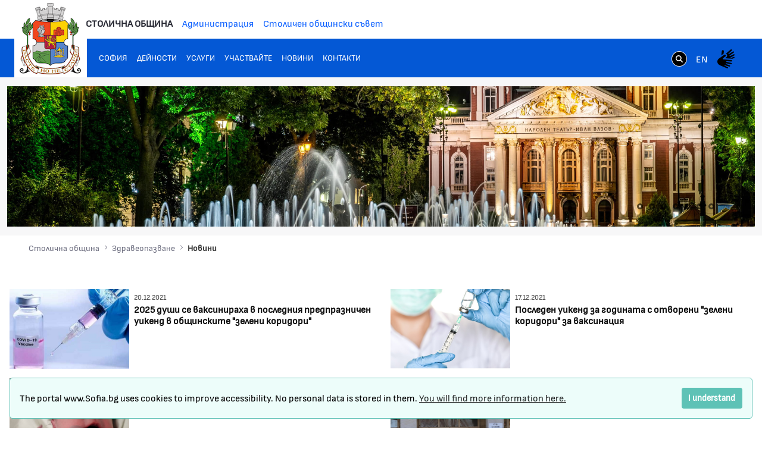

--- FILE ---
content_type: text/html;charset=UTF-8
request_url: https://www.sofia.bg/en/health-news?p_p_id=com_liferay_asset_publisher_web_portlet_AssetPublisherPortlet_INSTANCE_uU0VIU9vCR7V&p_p_lifecycle=0&p_p_state=normal&p_p_mode=view&_com_liferay_asset_publisher_web_portlet_AssetPublisherPortlet_INSTANCE_uU0VIU9vCR7V_redirect=%2Fen%2Fweb%2Fguest%2Fhealth-news%3Fp_p_id%3D101_INSTANCE_uU0VIU9vCR7V%26p_p_lifecycle%3D0%26p_p_state%3Dnormal%26p_p_mode%3Dview%26p_p_col_id%3Dcolumn-1%26p_p_col_count%3D1%26_101_INSTANCE_uU0VIU9vCR7V_cur%3D22%26_101_INSTANCE_uU0VIU9vCR7V_keywords%3D%26_101_INSTANCE_uU0VIU9vCR7V_advancedSearch%3Dfalse%26_101_INSTANCE_uU0VIU9vCR7V_delta%3D10%26p_r_p_564233524_resetCur%3Dfalse%26_101_INSTANCE_uU0VIU9vCR7V_andOperator%3Dtrue&_com_liferay_asset_publisher_web_portlet_AssetPublisherPortlet_INSTANCE_uU0VIU9vCR7V_delta=10&p_r_p_resetCur=false&_com_liferay_asset_publisher_web_portlet_AssetPublisherPortlet_INSTANCE_uU0VIU9vCR7V_cur=18
body_size: 21194
content:
































	
		
			<!DOCTYPE html>































































<html class="ltr" dir="ltr" lang="en-US">
<head>
	<title>Новини - Портал на Столичната Община - Портал на Столичната Община</title>
	<meta content="width=device-width, initial-scale=1.0, shrink-to-fit=no" name="viewport" />































<meta content="text/html; charset=UTF-8" http-equiv="content-type" />












<script type="importmap">{"imports":{"react-dom":"/o/frontend-js-react-web/__liferay__/exports/react-dom.js","@clayui/breadcrumb":"/o/frontend-taglib-clay/__liferay__/exports/@clayui$breadcrumb.js","@clayui/charts":"/o/frontend-taglib-clay/__liferay__/exports/@clayui$charts.js","@clayui/empty-state":"/o/frontend-taglib-clay/__liferay__/exports/@clayui$empty-state.js","react":"/o/frontend-js-react-web/__liferay__/exports/react.js","react-dom-16":"/o/frontend-js-react-web/__liferay__/exports/react-dom-16.js","@clayui/navigation-bar":"/o/frontend-taglib-clay/__liferay__/exports/@clayui$navigation-bar.js","@clayui/icon":"/o/frontend-taglib-clay/__liferay__/exports/@clayui$icon.js","@clayui/table":"/o/frontend-taglib-clay/__liferay__/exports/@clayui$table.js","@clayui/slider":"/o/frontend-taglib-clay/__liferay__/exports/@clayui$slider.js","@clayui/multi-select":"/o/frontend-taglib-clay/__liferay__/exports/@clayui$multi-select.js","@clayui/nav":"/o/frontend-taglib-clay/__liferay__/exports/@clayui$nav.js","@clayui/provider":"/o/frontend-taglib-clay/__liferay__/exports/@clayui$provider.js","@clayui/panel":"/o/frontend-taglib-clay/__liferay__/exports/@clayui$panel.js","@clayui/list":"/o/frontend-taglib-clay/__liferay__/exports/@clayui$list.js","@liferay/dynamic-data-mapping-form-field-type":"/o/dynamic-data-mapping-form-field-type/__liferay__/index.js","@clayui/date-picker":"/o/frontend-taglib-clay/__liferay__/exports/@clayui$date-picker.js","@clayui/label":"/o/frontend-taglib-clay/__liferay__/exports/@clayui$label.js","@liferay/frontend-js-api/data-set":"/o/frontend-js-dependencies-web/__liferay__/exports/@liferay$js-api$data-set.js","@clayui/core":"/o/frontend-taglib-clay/__liferay__/exports/@clayui$core.js","@clayui/pagination-bar":"/o/frontend-taglib-clay/__liferay__/exports/@clayui$pagination-bar.js","@clayui/layout":"/o/frontend-taglib-clay/__liferay__/exports/@clayui$layout.js","@clayui/multi-step-nav":"/o/frontend-taglib-clay/__liferay__/exports/@clayui$multi-step-nav.js","@liferay/frontend-js-api":"/o/frontend-js-dependencies-web/__liferay__/exports/@liferay$js-api.js","@clayui/toolbar":"/o/frontend-taglib-clay/__liferay__/exports/@clayui$toolbar.js","@clayui/badge":"/o/frontend-taglib-clay/__liferay__/exports/@clayui$badge.js","react-dom-18":"/o/frontend-js-react-web/__liferay__/exports/react-dom-18.js","@clayui/link":"/o/frontend-taglib-clay/__liferay__/exports/@clayui$link.js","@clayui/card":"/o/frontend-taglib-clay/__liferay__/exports/@clayui$card.js","@clayui/tooltip":"/o/frontend-taglib-clay/__liferay__/exports/@clayui$tooltip.js","@clayui/button":"/o/frontend-taglib-clay/__liferay__/exports/@clayui$button.js","@clayui/tabs":"/o/frontend-taglib-clay/__liferay__/exports/@clayui$tabs.js","@clayui/sticker":"/o/frontend-taglib-clay/__liferay__/exports/@clayui$sticker.js","@clayui/form":"/o/frontend-taglib-clay/__liferay__/exports/@clayui$form.js","@clayui/popover":"/o/frontend-taglib-clay/__liferay__/exports/@clayui$popover.js","@clayui/shared":"/o/frontend-taglib-clay/__liferay__/exports/@clayui$shared.js","@clayui/localized-input":"/o/frontend-taglib-clay/__liferay__/exports/@clayui$localized-input.js","@clayui/modal":"/o/frontend-taglib-clay/__liferay__/exports/@clayui$modal.js","@clayui/color-picker":"/o/frontend-taglib-clay/__liferay__/exports/@clayui$color-picker.js","@clayui/pagination":"/o/frontend-taglib-clay/__liferay__/exports/@clayui$pagination.js","@clayui/autocomplete":"/o/frontend-taglib-clay/__liferay__/exports/@clayui$autocomplete.js","@clayui/management-toolbar":"/o/frontend-taglib-clay/__liferay__/exports/@clayui$management-toolbar.js","@clayui/time-picker":"/o/frontend-taglib-clay/__liferay__/exports/@clayui$time-picker.js","@clayui/upper-toolbar":"/o/frontend-taglib-clay/__liferay__/exports/@clayui$upper-toolbar.js","@clayui/loading-indicator":"/o/frontend-taglib-clay/__liferay__/exports/@clayui$loading-indicator.js","@clayui/drop-down":"/o/frontend-taglib-clay/__liferay__/exports/@clayui$drop-down.js","@clayui/data-provider":"/o/frontend-taglib-clay/__liferay__/exports/@clayui$data-provider.js","@liferay/language/":"/o/js/language/","@clayui/css":"/o/frontend-taglib-clay/__liferay__/exports/@clayui$css.js","@clayui/alert":"/o/frontend-taglib-clay/__liferay__/exports/@clayui$alert.js","@clayui/progress-bar":"/o/frontend-taglib-clay/__liferay__/exports/@clayui$progress-bar.js","react-16":"/o/frontend-js-react-web/__liferay__/exports/react-16.js","react-18":"/o/frontend-js-react-web/__liferay__/exports/react-18.js"},"scopes":{}}</script><script data-senna-track="temporary">var Liferay = window.Liferay || {};Liferay.Icons = Liferay.Icons || {};Liferay.Icons.controlPanelSpritemap = 'https://www.sofia.bg/o/admin-theme/images/clay/icons.svg'; Liferay.Icons.spritemap = 'https://www.sofia.bg/o/epsof-0601-theme/images/clay/icons.svg';</script>
<script data-senna-track="permanent" src="/combo?browserId=chrome&minifierType=js&languageId=en_US&t=1768441056055&/o/frontend-js-jquery-web/jquery/jquery.min.js&/o/frontend-js-jquery-web/jquery/init.js&/o/frontend-js-jquery-web/jquery/ajax.js&/o/frontend-js-jquery-web/jquery/bootstrap.bundle.min.js&/o/frontend-js-jquery-web/jquery/collapsible_search.js&/o/frontend-js-jquery-web/jquery/fm.js&/o/frontend-js-jquery-web/jquery/form.js&/o/frontend-js-jquery-web/jquery/popper.min.js&/o/frontend-js-jquery-web/jquery/side_navigation.js" type="text/javascript"></script>
<script data-senna-track="permanent" type="text/javascript">window.Liferay = window.Liferay || {}; window.Liferay.CSP = {nonce: ''};</script>
<link data-senna-track="temporary" href="https://www.sofia.bg/health-news" rel="canonical" />
<link data-senna-track="temporary" href="https://www.sofia.bg/health-news" hreflang="bg-BG" rel="alternate" />
<link data-senna-track="temporary" href="https://www.sofia.bg/en/health-news" hreflang="en-US" rel="alternate" />
<link data-senna-track="temporary" href="https://www.sofia.bg/health-news" hreflang="x-default" rel="alternate" />


<link href="/documents/20121/52762590/SofiaGerb+favicon-32x32/b2f5d0cc-9930-bc93-6fc9-13489acc23f4" rel="apple-touch-icon" />
<link href="/documents/20121/52762590/SofiaGerb+favicon-32x32/b2f5d0cc-9930-bc93-6fc9-13489acc23f4" rel="icon" />



<link class="lfr-css-file" data-senna-track="temporary" href="https://www.sofia.bg/o/epsof-0601-theme/css/clay.css?browserId=chrome&amp;themeId=epsof0601_WAR_epsof0601theme&amp;minifierType=css&amp;languageId=en_US&amp;t=1756502890000" id="liferayAUICSS" rel="stylesheet" type="text/css" />









	<link href="/combo?browserId=chrome&amp;minifierType=css&amp;themeId=epsof0601_WAR_epsof0601theme&amp;languageId=en_US&amp;com_liferay_product_navigation_product_menu_web_portlet_ProductMenuPortlet:%2Fo%2Fproduct-navigation-product-menu-web%2Fcss%2Fmain.css&amp;t=1756502890000" rel="stylesheet" type="text/css"
 data-senna-track="temporary" id="1056ca38" />








<script type="text/javascript" data-senna-track="temporary">
	// <![CDATA[
		var Liferay = Liferay || {};

		Liferay.Browser = {
			acceptsGzip: function () {
				return true;
			},

			

			getMajorVersion: function () {
				return 131.0;
			},

			getRevision: function () {
				return '537.36';
			},
			getVersion: function () {
				return '131.0';
			},

			

			isAir: function () {
				return false;
			},
			isChrome: function () {
				return true;
			},
			isEdge: function () {
				return false;
			},
			isFirefox: function () {
				return false;
			},
			isGecko: function () {
				return true;
			},
			isIe: function () {
				return false;
			},
			isIphone: function () {
				return false;
			},
			isLinux: function () {
				return false;
			},
			isMac: function () {
				return true;
			},
			isMobile: function () {
				return false;
			},
			isMozilla: function () {
				return false;
			},
			isOpera: function () {
				return false;
			},
			isRtf: function () {
				return true;
			},
			isSafari: function () {
				return true;
			},
			isSun: function () {
				return false;
			},
			isWebKit: function () {
				return true;
			},
			isWindows: function () {
				return false;
			}
		};

		Liferay.Data = Liferay.Data || {};

		Liferay.Data.ICONS_INLINE_SVG = true;

		Liferay.Data.NAV_SELECTOR = '#navigation';

		Liferay.Data.NAV_SELECTOR_MOBILE = '#navigationCollapse';

		Liferay.Data.isCustomizationView = function () {
			return false;
		};

		Liferay.Data.notices = [
			
		];

		(function () {
			var available = {};

			var direction = {};

			

				available['bg_BG'] = 'Bulgarian\x20\x28Bulgaria\x29';
				direction['bg_BG'] = 'ltr';

			

				available['en_US'] = 'English\x20\x28United\x20States\x29';
				direction['en_US'] = 'ltr';

			

			let _cache = {};

			if (Liferay && Liferay.Language && Liferay.Language._cache) {
				_cache = Liferay.Language._cache;
			}

			Liferay.Language = {
				_cache,
				available,
				direction,
				get: function(key) {
					let value = Liferay.Language._cache[key];

					if (value === undefined) {
						value = key;
					}

					return value;
				}
			};
		})();

		var featureFlags = {"LPD-10964":false,"LPD-37927":false,"LPD-10889":false,"LPS-193884":false,"LPD-30371":false,"LPD-11131":true,"LPS-178642":false,"LPS-193005":false,"LPD-31789":false,"LPD-10562":false,"LPD-11212":false,"COMMERCE-8087":false,"LPD-39304":true,"LPD-13311":true,"LRAC-10757":false,"LPD-35941":false,"LPS-180090":false,"LPS-178052":false,"LPD-21414":false,"LPS-185892":false,"LPS-186620":false,"LPD-40533":true,"LPD-40534":true,"LPS-184404":false,"LPD-40530":true,"LPD-20640":false,"LPS-198183":false,"LPD-38869":false,"LPD-35678":false,"LPD-6378":false,"LPS-153714":false,"LPD-11848":false,"LPS-170670":false,"LPD-7822":false,"LPS-169981":false,"LPD-21926":false,"LPS-177027":false,"LPD-37531":false,"LPD-11003":false,"LPD-36446":false,"LPD-39437":false,"LPS-135430":false,"LPD-20556":false,"LPD-45276":false,"LPS-134060":false,"LPS-164563":false,"LPD-32050":false,"LPS-122920":false,"LPS-199086":false,"LPD-35128":false,"LPD-10588":false,"LPD-13778":true,"LPD-11313":false,"LPD-6368":false,"LPD-34594":false,"LPS-202104":false,"LPD-19955":false,"LPD-35443":false,"LPD-39967":false,"LPD-11235":false,"LPD-11232":false,"LPS-196935":true,"LPD-43542":false,"LPS-176691":false,"LPS-197909":false,"LPD-29516":false,"COMMERCE-8949":false,"LPD-11228":false,"LPS-153813":false,"LPD-17809":false,"COMMERCE-13024":false,"LPS-165482":false,"LPS-193551":false,"LPS-197477":false,"LPS-174816":false,"LPS-186360":false,"LPD-30204":false,"LPD-32867":false,"LPS-153332":false,"LPD-35013":true,"LPS-179669":false,"LPS-174417":false,"LPD-44091":true,"LPD-31212":false,"LPD-18221":false,"LPS-155284":false,"LRAC-15017":false,"LPD-19870":false,"LPS-200108":false,"LPD-20131":false,"LPS-159643":false,"LPS-129412":false,"LPS-169837":false,"LPD-20379":false};

		Liferay.FeatureFlags = Object.keys(featureFlags).reduce(
			(acc, key) => ({
				...acc, [key]: featureFlags[key] === 'true' || featureFlags[key] === true
			}), {}
		);

		Liferay.PortletKeys = {
			DOCUMENT_LIBRARY: 'com_liferay_document_library_web_portlet_DLPortlet',
			DYNAMIC_DATA_MAPPING: 'com_liferay_dynamic_data_mapping_web_portlet_DDMPortlet',
			ITEM_SELECTOR: 'com_liferay_item_selector_web_portlet_ItemSelectorPortlet'
		};

		Liferay.PropsValues = {
			JAVASCRIPT_SINGLE_PAGE_APPLICATION_TIMEOUT: 0,
			UPLOAD_SERVLET_REQUEST_IMPL_MAX_SIZE: 1048576000000
		};

		Liferay.ThemeDisplay = {

			

			
				getLayoutId: function () {
					return '2484';
				},

				

				getLayoutRelativeControlPanelURL: function () {
					return '/en/group/guest/~/control_panel/manage?p_p_id=com_liferay_asset_publisher_web_portlet_AssetPublisherPortlet_INSTANCE_uU0VIU9vCR7V';
				},

				getLayoutRelativeURL: function () {
					return '/en/health-news';
				},
				getLayoutURL: function () {
					return 'https://www.sofia.bg/en/health-news';
				},
				getParentLayoutId: function () {
					return '1850';
				},
				isControlPanel: function () {
					return false;
				},
				isPrivateLayout: function () {
					return 'false';
				},
				isVirtualLayout: function () {
					return false;
				},
			

			getBCP47LanguageId: function () {
				return 'en-US';
			},
			getCanonicalURL: function () {

				

				return 'https\x3a\x2f\x2fwww\x2esofia\x2ebg\x2fhealth-news';
			},
			getCDNBaseURL: function () {
				return 'https://www.sofia.bg';
			},
			getCDNDynamicResourcesHost: function () {
				return '';
			},
			getCDNHost: function () {
				return '';
			},
			getCompanyGroupId: function () {
				return '20123';
			},
			getCompanyId: function () {
				return '20097';
			},
			getDefaultLanguageId: function () {
				return 'bg_BG';
			},
			getDoAsUserIdEncoded: function () {
				return '';
			},
			getLanguageId: function () {
				return 'en_US';
			},
			getParentGroupId: function () {
				return '20121';
			},
			getPathContext: function () {
				return '';
			},
			getPathImage: function () {
				return '/image';
			},
			getPathJavaScript: function () {
				return '/o/frontend-js-web';
			},
			getPathMain: function () {
				return '/en/c';
			},
			getPathThemeImages: function () {
				return 'https://www.sofia.bg/o/epsof-0601-theme/images';
			},
			getPathThemeRoot: function () {
				return '/o/epsof-0601-theme';
			},
			getPlid: function () {
				return '2953';
			},
			getPortalURL: function () {
				return 'https://www.sofia.bg';
			},
			getRealUserId: function () {
				return '20101';
			},
			getRemoteAddr: function () {
				return '3.145.148.12';
			},
			getRemoteHost: function () {
				return '3.145.148.12';
			},
			getScopeGroupId: function () {
				return '20121';
			},
			getScopeGroupIdOrLiveGroupId: function () {
				return '20121';
			},
			getSessionId: function () {
				return '';
			},
			getSiteAdminURL: function () {
				return 'https://www.sofia.bg/group/guest/~/control_panel/manage?p_p_lifecycle=0&p_p_state=maximized&p_p_mode=view';
			},
			getSiteGroupId: function () {
				return '20121';
			},
			getTimeZone: function() {
				return 'Europe/Sofia';
			},
			getURLControlPanel: function() {
				return '/en/group/control_panel?refererPlid=2953';
			},
			getURLHome: function () {
				return 'https\x3a\x2f\x2fwww\x2esofia\x2ebg\x2fweb\x2fguest\x2fhome';
			},
			getUserEmailAddress: function () {
				return '';
			},
			getUserId: function () {
				return '20101';
			},
			getUserName: function () {
				return '';
			},
			isAddSessionIdToURL: function () {
				return false;
			},
			isImpersonated: function () {
				return false;
			},
			isSignedIn: function () {
				return false;
			},

			isStagedPortlet: function () {
				
					
						return true;
					
					
			},

			isStateExclusive: function () {
				return false;
			},
			isStateMaximized: function () {
				return false;
			},
			isStatePopUp: function () {
				return false;
			}
		};

		var themeDisplay = Liferay.ThemeDisplay;

		Liferay.AUI = {

			

			getCombine: function () {
				return true;
			},
			getComboPath: function () {
				return '/combo/?browserId=chrome&minifierType=&languageId=en_US&t=1754293034537&';
			},
			getDateFormat: function () {
				return '%m/%d/%Y';
			},
			getEditorCKEditorPath: function () {
				return '/o/frontend-editor-ckeditor-web';
			},
			getFilter: function () {
				var filter = 'raw';

				
					
						filter = 'min';
					
					

				return filter;
			},
			getFilterConfig: function () {
				var instance = this;

				var filterConfig = null;

				if (!instance.getCombine()) {
					filterConfig = {
						replaceStr: '.js' + instance.getStaticResourceURLParams(),
						searchExp: '\\.js$'
					};
				}

				return filterConfig;
			},
			getJavaScriptRootPath: function () {
				return '/o/frontend-js-web';
			},
			getPortletRootPath: function () {
				return '/html/portlet';
			},
			getStaticResourceURLParams: function () {
				return '?browserId=chrome&minifierType=&languageId=en_US&t=1754293034537';
			}
		};

		Liferay.authToken = 'KIVViKq7';

		

		Liferay.currentURL = '\x2fen\x2fhealth-news\x3fp_p_id\x3dcom_liferay_asset_publisher_web_portlet_AssetPublisherPortlet_INSTANCE_uU0VIU9vCR7V\x26p_p_lifecycle\x3d0\x26p_p_state\x3dnormal\x26p_p_mode\x3dview\x26_com_liferay_asset_publisher_web_portlet_AssetPublisherPortlet_INSTANCE_uU0VIU9vCR7V_redirect\x3d\x252Fen\x252Fweb\x252Fguest\x252Fhealth-news\x253Fp_p_id\x253D101_INSTANCE_uU0VIU9vCR7V\x2526p_p_lifecycle\x253D0\x2526p_p_state\x253Dnormal\x2526p_p_mode\x253Dview\x2526p_p_col_id\x253Dcolumn-1\x2526p_p_col_count\x253D1\x2526_101_INSTANCE_uU0VIU9vCR7V_cur\x253D22\x2526_101_INSTANCE_uU0VIU9vCR7V_keywords\x253D\x2526_101_INSTANCE_uU0VIU9vCR7V_advancedSearch\x253Dfalse\x2526_101_INSTANCE_uU0VIU9vCR7V_delta\x253D10\x2526p_r_p_564233524_resetCur\x253Dfalse\x2526_101_INSTANCE_uU0VIU9vCR7V_andOperator\x253Dtrue\x26_com_liferay_asset_publisher_web_portlet_AssetPublisherPortlet_INSTANCE_uU0VIU9vCR7V_delta\x3d10\x26p_r_p_resetCur\x3dfalse\x26_com_liferay_asset_publisher_web_portlet_AssetPublisherPortlet_INSTANCE_uU0VIU9vCR7V_cur\x3d18';
		Liferay.currentURLEncoded = '\x252Fen\x252Fhealth-news\x253Fp_p_id\x253Dcom_liferay_asset_publisher_web_portlet_AssetPublisherPortlet_INSTANCE_uU0VIU9vCR7V\x2526p_p_lifecycle\x253D0\x2526p_p_state\x253Dnormal\x2526p_p_mode\x253Dview\x2526_com_liferay_asset_publisher_web_portlet_AssetPublisherPortlet_INSTANCE_uU0VIU9vCR7V_redirect\x253D\x25252Fen\x25252Fweb\x25252Fguest\x25252Fhealth-news\x25253Fp_p_id\x25253D101_INSTANCE_uU0VIU9vCR7V\x252526p_p_lifecycle\x25253D0\x252526p_p_state\x25253Dnormal\x252526p_p_mode\x25253Dview\x252526p_p_col_id\x25253Dcolumn-1\x252526p_p_col_count\x25253D1\x252526_101_INSTANCE_uU0VIU9vCR7V_cur\x25253D22\x252526_101_INSTANCE_uU0VIU9vCR7V_keywords\x25253D\x252526_101_INSTANCE_uU0VIU9vCR7V_advancedSearch\x25253Dfalse\x252526_101_INSTANCE_uU0VIU9vCR7V_delta\x25253D10\x252526p_r_p_564233524_resetCur\x25253Dfalse\x252526_101_INSTANCE_uU0VIU9vCR7V_andOperator\x25253Dtrue\x2526_com_liferay_asset_publisher_web_portlet_AssetPublisherPortlet_INSTANCE_uU0VIU9vCR7V_delta\x253D10\x2526p_r_p_resetCur\x253Dfalse\x2526_com_liferay_asset_publisher_web_portlet_AssetPublisherPortlet_INSTANCE_uU0VIU9vCR7V_cur\x253D18';
	// ]]>
</script>

<script data-senna-track="temporary" type="text/javascript">window.__CONFIG__= {basePath: '',combine: true, defaultURLParams: null, explainResolutions: false, exposeGlobal: false, logLevel: 'warn', moduleType: 'module', namespace:'Liferay', nonce: '', reportMismatchedAnonymousModules: 'warn', resolvePath: '/o/js_resolve_modules', url: '/combo/?browserId=chrome&minifierType=js&languageId=en_US&t=1754293034537&', waitTimeout: 60000};</script><script data-senna-track="permanent" src="/o/frontend-js-loader-modules-extender/loader.js?&mac=9WaMmhziBCkScHZwrrVcOR7VZF4=&browserId=chrome&languageId=en_US&minifierType=js" type="text/javascript"></script><script data-senna-track="permanent" src="/combo?browserId=chrome&minifierType=js&languageId=en_US&t=1754293034537&/o/frontend-js-aui-web/aui/aui/aui-min.js&/o/frontend-js-aui-web/liferay/modules.js&/o/frontend-js-aui-web/liferay/aui_sandbox.js&/o/frontend-js-aui-web/aui/attribute-base/attribute-base-min.js&/o/frontend-js-aui-web/aui/attribute-complex/attribute-complex-min.js&/o/frontend-js-aui-web/aui/attribute-core/attribute-core-min.js&/o/frontend-js-aui-web/aui/attribute-observable/attribute-observable-min.js&/o/frontend-js-aui-web/aui/attribute-extras/attribute-extras-min.js&/o/frontend-js-aui-web/aui/event-custom-base/event-custom-base-min.js&/o/frontend-js-aui-web/aui/event-custom-complex/event-custom-complex-min.js&/o/frontend-js-aui-web/aui/oop/oop-min.js&/o/frontend-js-aui-web/aui/aui-base-lang/aui-base-lang-min.js&/o/frontend-js-aui-web/liferay/dependency.js&/o/frontend-js-aui-web/liferay/util.js&/o/frontend-js-aui-web/aui/aui-base-html5-shiv/aui-base-html5-shiv-min.js&/o/frontend-js-aui-web/aui/arraylist-add/arraylist-add-min.js&/o/frontend-js-aui-web/aui/arraylist-filter/arraylist-filter-min.js&/o/frontend-js-aui-web/aui/arraylist/arraylist-min.js&/o/frontend-js-aui-web/aui/array-extras/array-extras-min.js&/o/frontend-js-aui-web/aui/array-invoke/array-invoke-min.js&/o/frontend-js-aui-web/aui/base-base/base-base-min.js&/o/frontend-js-aui-web/aui/base-pluginhost/base-pluginhost-min.js&/o/frontend-js-aui-web/aui/classnamemanager/classnamemanager-min.js&/o/frontend-js-aui-web/aui/datatype-xml-format/datatype-xml-format-min.js&/o/frontend-js-aui-web/aui/datatype-xml-parse/datatype-xml-parse-min.js&/o/frontend-js-aui-web/aui/dom-base/dom-base-min.js&/o/frontend-js-aui-web/aui/dom-core/dom-core-min.js&/o/frontend-js-aui-web/aui/dom-screen/dom-screen-min.js&/o/frontend-js-aui-web/aui/dom-style/dom-style-min.js&/o/frontend-js-aui-web/aui/event-base/event-base-min.js&/o/frontend-js-aui-web/aui/event-delegate/event-delegate-min.js&/o/frontend-js-aui-web/aui/event-focus/event-focus-min.js" type="text/javascript"></script>
<script data-senna-track="permanent" src="/combo?browserId=chrome&minifierType=js&languageId=en_US&t=1754293034537&/o/frontend-js-aui-web/aui/event-hover/event-hover-min.js&/o/frontend-js-aui-web/aui/event-key/event-key-min.js&/o/frontend-js-aui-web/aui/event-mouseenter/event-mouseenter-min.js&/o/frontend-js-aui-web/aui/event-mousewheel/event-mousewheel-min.js&/o/frontend-js-aui-web/aui/event-outside/event-outside-min.js&/o/frontend-js-aui-web/aui/event-resize/event-resize-min.js&/o/frontend-js-aui-web/aui/event-simulate/event-simulate-min.js&/o/frontend-js-aui-web/aui/event-synthetic/event-synthetic-min.js&/o/frontend-js-aui-web/aui/intl/intl-min.js&/o/frontend-js-aui-web/aui/io-base/io-base-min.js&/o/frontend-js-aui-web/aui/io-form/io-form-min.js&/o/frontend-js-aui-web/aui/io-queue/io-queue-min.js&/o/frontend-js-aui-web/aui/io-upload-iframe/io-upload-iframe-min.js&/o/frontend-js-aui-web/aui/io-xdr/io-xdr-min.js&/o/frontend-js-aui-web/aui/json-parse/json-parse-min.js&/o/frontend-js-aui-web/aui/json-stringify/json-stringify-min.js&/o/frontend-js-aui-web/aui/node-base/node-base-min.js&/o/frontend-js-aui-web/aui/node-core/node-core-min.js&/o/frontend-js-aui-web/aui/node-event-delegate/node-event-delegate-min.js&/o/frontend-js-aui-web/aui/node-event-simulate/node-event-simulate-min.js&/o/frontend-js-aui-web/aui/node-focusmanager/node-focusmanager-min.js&/o/frontend-js-aui-web/aui/node-pluginhost/node-pluginhost-min.js&/o/frontend-js-aui-web/aui/node-screen/node-screen-min.js&/o/frontend-js-aui-web/aui/node-style/node-style-min.js&/o/frontend-js-aui-web/aui/plugin/plugin-min.js&/o/frontend-js-aui-web/aui/pluginhost-base/pluginhost-base-min.js&/o/frontend-js-aui-web/aui/pluginhost-config/pluginhost-config-min.js&/o/frontend-js-aui-web/aui/querystring-stringify-simple/querystring-stringify-simple-min.js&/o/frontend-js-aui-web/aui/queue-promote/queue-promote-min.js&/o/frontend-js-aui-web/aui/selector-css2/selector-css2-min.js&/o/frontend-js-aui-web/aui/selector-css3/selector-css3-min.js" type="text/javascript"></script>
<script data-senna-track="permanent" src="/combo?browserId=chrome&minifierType=js&languageId=en_US&t=1754293034537&/o/frontend-js-aui-web/aui/selector-native/selector-native-min.js&/o/frontend-js-aui-web/aui/selector/selector-min.js&/o/frontend-js-aui-web/aui/widget-base/widget-base-min.js&/o/frontend-js-aui-web/aui/widget-htmlparser/widget-htmlparser-min.js&/o/frontend-js-aui-web/aui/widget-skin/widget-skin-min.js&/o/frontend-js-aui-web/aui/widget-uievents/widget-uievents-min.js&/o/frontend-js-aui-web/aui/yui-throttle/yui-throttle-min.js&/o/frontend-js-aui-web/aui/aui-base-core/aui-base-core-min.js&/o/frontend-js-aui-web/aui/aui-classnamemanager/aui-classnamemanager-min.js&/o/frontend-js-aui-web/aui/aui-component/aui-component-min.js&/o/frontend-js-aui-web/aui/aui-debounce/aui-debounce-min.js&/o/frontend-js-aui-web/aui/aui-delayed-task-deprecated/aui-delayed-task-deprecated-min.js&/o/frontend-js-aui-web/aui/aui-event-base/aui-event-base-min.js&/o/frontend-js-aui-web/aui/aui-event-input/aui-event-input-min.js&/o/frontend-js-aui-web/aui/aui-form-validator/aui-form-validator-min.js&/o/frontend-js-aui-web/aui/aui-node-base/aui-node-base-min.js&/o/frontend-js-aui-web/aui/aui-node-html5/aui-node-html5-min.js&/o/frontend-js-aui-web/aui/aui-selector/aui-selector-min.js&/o/frontend-js-aui-web/aui/aui-timer/aui-timer-min.js&/o/frontend-js-aui-web/liferay/form.js&/o/frontend-js-aui-web/liferay/icon.js&/o/frontend-js-aui-web/liferay/menu.js&/o/frontend-js-aui-web/aui/async-queue/async-queue-min.js&/o/frontend-js-aui-web/aui/base-build/base-build-min.js&/o/frontend-js-aui-web/aui/cookie/cookie-min.js&/o/frontend-js-aui-web/aui/event-touch/event-touch-min.js&/o/frontend-js-aui-web/aui/overlay/overlay-min.js&/o/frontend-js-aui-web/aui/querystring-stringify/querystring-stringify-min.js&/o/frontend-js-aui-web/aui/widget-child/widget-child-min.js&/o/frontend-js-aui-web/aui/widget-position-align/widget-position-align-min.js&/o/frontend-js-aui-web/aui/widget-position-constrain/widget-position-constrain-min.js" type="text/javascript"></script>
<script data-senna-track="permanent" src="/combo?browserId=chrome&minifierType=js&languageId=en_US&t=1754293034537&/o/frontend-js-aui-web/aui/widget-position/widget-position-min.js&/o/frontend-js-aui-web/aui/widget-stack/widget-stack-min.js&/o/frontend-js-aui-web/aui/widget-stdmod/widget-stdmod-min.js&/o/frontend-js-aui-web/aui/aui-aria/aui-aria-min.js&/o/frontend-js-aui-web/aui/aui-io-plugin-deprecated/aui-io-plugin-deprecated-min.js&/o/frontend-js-aui-web/aui/aui-io-request/aui-io-request-min.js&/o/frontend-js-aui-web/aui/aui-loading-mask-deprecated/aui-loading-mask-deprecated-min.js&/o/frontend-js-aui-web/aui/aui-overlay-base-deprecated/aui-overlay-base-deprecated-min.js&/o/frontend-js-aui-web/aui/aui-overlay-context-deprecated/aui-overlay-context-deprecated-min.js&/o/frontend-js-aui-web/aui/aui-overlay-manager-deprecated/aui-overlay-manager-deprecated-min.js&/o/frontend-js-aui-web/aui/aui-overlay-mask-deprecated/aui-overlay-mask-deprecated-min.js&/o/frontend-js-aui-web/aui/aui-parse-content/aui-parse-content-min.js&/o/frontend-js-aui-web/liferay/session.js&/o/frontend-js-aui-web/liferay/deprecated.js&/o/frontend-js-web/liferay/dom_task_runner.js&/o/frontend-js-web/liferay/events.js&/o/frontend-js-web/liferay/lazy_load.js&/o/frontend-js-web/liferay/liferay.js&/o/frontend-js-web/liferay/global.bundle.js&/o/frontend-js-web/liferay/portlet.js&/o/frontend-js-web/liferay/workflow.js&/o/oauth2-provider-web/js/liferay.js" type="text/javascript"></script>
<script data-senna-track="temporary" type="text/javascript">window.Liferay = Liferay || {}; window.Liferay.OAuth2 = {getAuthorizeURL: function() {return 'https://www.sofia.bg/o/oauth2/authorize';}, getBuiltInRedirectURL: function() {return 'https://www.sofia.bg/o/oauth2/redirect';}, getIntrospectURL: function() { return 'https://www.sofia.bg/o/oauth2/introspect';}, getTokenURL: function() {return 'https://www.sofia.bg/o/oauth2/token';}, getUserAgentApplication: function(externalReferenceCode) {return Liferay.OAuth2._userAgentApplications[externalReferenceCode];}, _userAgentApplications: {}}</script><script data-senna-track="temporary" type="text/javascript">try {var MODULE_MAIN='dynamic-data-mapping-web@5.0.115/index';var MODULE_PATH='/o/dynamic-data-mapping-web';/**
 * SPDX-FileCopyrightText: (c) 2000 Liferay, Inc. https://liferay.com
 * SPDX-License-Identifier: LGPL-2.1-or-later OR LicenseRef-Liferay-DXP-EULA-2.0.0-2023-06
 */

(function () {
	const LiferayAUI = Liferay.AUI;

	AUI().applyConfig({
		groups: {
			ddm: {
				base: MODULE_PATH + '/js/legacy/',
				combine: Liferay.AUI.getCombine(),
				filter: LiferayAUI.getFilterConfig(),
				modules: {
					'liferay-ddm-form': {
						path: 'ddm_form.js',
						requires: [
							'aui-base',
							'aui-datatable',
							'aui-datatype',
							'aui-image-viewer',
							'aui-parse-content',
							'aui-set',
							'aui-sortable-list',
							'json',
							'liferay-form',
							'liferay-map-base',
							'liferay-translation-manager',
							'liferay-util-window',
						],
					},
					'liferay-portlet-dynamic-data-mapping': {
						condition: {
							trigger: 'liferay-document-library',
						},
						path: 'main.js',
						requires: [
							'arraysort',
							'aui-form-builder-deprecated',
							'aui-form-validator',
							'aui-map',
							'aui-text-unicode',
							'json',
							'liferay-menu',
							'liferay-translation-manager',
							'liferay-util-window',
							'text',
						],
					},
					'liferay-portlet-dynamic-data-mapping-custom-fields': {
						condition: {
							trigger: 'liferay-document-library',
						},
						path: 'custom_fields.js',
						requires: ['liferay-portlet-dynamic-data-mapping'],
					},
				},
				root: MODULE_PATH + '/js/legacy/',
			},
		},
	});
})();
} catch(error) {console.error(error);}try {var MODULE_MAIN='frontend-editor-alloyeditor-web@5.0.56/index';var MODULE_PATH='/o/frontend-editor-alloyeditor-web';/**
 * SPDX-FileCopyrightText: (c) 2000 Liferay, Inc. https://liferay.com
 * SPDX-License-Identifier: LGPL-2.1-or-later OR LicenseRef-Liferay-DXP-EULA-2.0.0-2023-06
 */

(function () {
	AUI().applyConfig({
		groups: {
			alloyeditor: {
				base: MODULE_PATH + '/js/legacy/',
				combine: Liferay.AUI.getCombine(),
				filter: Liferay.AUI.getFilterConfig(),
				modules: {
					'liferay-alloy-editor': {
						path: 'alloyeditor.js',
						requires: [
							'aui-component',
							'liferay-portlet-base',
							'timers',
						],
					},
					'liferay-alloy-editor-source': {
						path: 'alloyeditor_source.js',
						requires: [
							'aui-debounce',
							'liferay-fullscreen-source-editor',
							'liferay-source-editor',
							'plugin',
						],
					},
				},
				root: MODULE_PATH + '/js/legacy/',
			},
		},
	});
})();
} catch(error) {console.error(error);}try {var MODULE_MAIN='exportimport-web@5.0.100/index';var MODULE_PATH='/o/exportimport-web';/**
 * SPDX-FileCopyrightText: (c) 2000 Liferay, Inc. https://liferay.com
 * SPDX-License-Identifier: LGPL-2.1-or-later OR LicenseRef-Liferay-DXP-EULA-2.0.0-2023-06
 */

(function () {
	AUI().applyConfig({
		groups: {
			exportimportweb: {
				base: MODULE_PATH + '/js/legacy/',
				combine: Liferay.AUI.getCombine(),
				filter: Liferay.AUI.getFilterConfig(),
				modules: {
					'liferay-export-import-export-import': {
						path: 'main.js',
						requires: [
							'aui-datatype',
							'aui-dialog-iframe-deprecated',
							'aui-modal',
							'aui-parse-content',
							'aui-toggler',
							'liferay-portlet-base',
							'liferay-util-window',
						],
					},
				},
				root: MODULE_PATH + '/js/legacy/',
			},
		},
	});
})();
} catch(error) {console.error(error);}try {var MODULE_MAIN='staging-processes-web@5.0.65/index';var MODULE_PATH='/o/staging-processes-web';/**
 * SPDX-FileCopyrightText: (c) 2000 Liferay, Inc. https://liferay.com
 * SPDX-License-Identifier: LGPL-2.1-or-later OR LicenseRef-Liferay-DXP-EULA-2.0.0-2023-06
 */

(function () {
	AUI().applyConfig({
		groups: {
			stagingprocessesweb: {
				base: MODULE_PATH + '/js/legacy/',
				combine: Liferay.AUI.getCombine(),
				filter: Liferay.AUI.getFilterConfig(),
				modules: {
					'liferay-staging-processes-export-import': {
						path: 'main.js',
						requires: [
							'aui-datatype',
							'aui-dialog-iframe-deprecated',
							'aui-modal',
							'aui-parse-content',
							'aui-toggler',
							'liferay-portlet-base',
							'liferay-util-window',
						],
					},
				},
				root: MODULE_PATH + '/js/legacy/',
			},
		},
	});
})();
} catch(error) {console.error(error);}try {var MODULE_MAIN='@liferay/frontend-js-react-web@5.0.54/index';var MODULE_PATH='/o/frontend-js-react-web';/**
 * SPDX-FileCopyrightText: (c) 2000 Liferay, Inc. https://liferay.com
 * SPDX-License-Identifier: LGPL-2.1-or-later OR LicenseRef-Liferay-DXP-EULA-2.0.0-2023-06
 */

(function () {
	AUI().applyConfig({
		groups: {
			react: {

				// eslint-disable-next-line
				mainModule: MODULE_MAIN,
			},
		},
	});
})();
} catch(error) {console.error(error);}try {var MODULE_MAIN='@liferay/document-library-web@6.0.198/index';var MODULE_PATH='/o/document-library-web';/**
 * SPDX-FileCopyrightText: (c) 2000 Liferay, Inc. https://liferay.com
 * SPDX-License-Identifier: LGPL-2.1-or-later OR LicenseRef-Liferay-DXP-EULA-2.0.0-2023-06
 */

(function () {
	AUI().applyConfig({
		groups: {
			dl: {
				base: MODULE_PATH + '/js/legacy/',
				combine: Liferay.AUI.getCombine(),
				filter: Liferay.AUI.getFilterConfig(),
				modules: {
					'document-library-upload-component': {
						path: 'DocumentLibraryUpload.js',
						requires: [
							'aui-component',
							'aui-data-set-deprecated',
							'aui-overlay-manager-deprecated',
							'aui-overlay-mask-deprecated',
							'aui-parse-content',
							'aui-progressbar',
							'aui-template-deprecated',
							'liferay-search-container',
							'querystring-parse-simple',
							'uploader',
						],
					},
				},
				root: MODULE_PATH + '/js/legacy/',
			},
		},
	});
})();
} catch(error) {console.error(error);}try {var MODULE_MAIN='portal-workflow-kaleo-designer-web@5.0.146/index';var MODULE_PATH='/o/portal-workflow-kaleo-designer-web';/**
 * SPDX-FileCopyrightText: (c) 2000 Liferay, Inc. https://liferay.com
 * SPDX-License-Identifier: LGPL-2.1-or-later OR LicenseRef-Liferay-DXP-EULA-2.0.0-2023-06
 */

(function () {
	AUI().applyConfig({
		groups: {
			'kaleo-designer': {
				base: MODULE_PATH + '/designer/js/legacy/',
				combine: Liferay.AUI.getCombine(),
				filter: Liferay.AUI.getFilterConfig(),
				modules: {
					'liferay-kaleo-designer-autocomplete-util': {
						path: 'autocomplete_util.js',
						requires: ['autocomplete', 'autocomplete-highlighters'],
					},
					'liferay-kaleo-designer-definition-diagram-controller': {
						path: 'definition_diagram_controller.js',
						requires: [
							'liferay-kaleo-designer-field-normalizer',
							'liferay-kaleo-designer-utils',
						],
					},
					'liferay-kaleo-designer-dialogs': {
						path: 'dialogs.js',
						requires: ['liferay-util-window'],
					},
					'liferay-kaleo-designer-editors': {
						path: 'editors.js',
						requires: [
							'aui-ace-editor',
							'aui-ace-editor-mode-xml',
							'aui-base',
							'aui-datatype',
							'aui-node',
							'liferay-kaleo-designer-autocomplete-util',
							'liferay-kaleo-designer-utils',
						],
					},
					'liferay-kaleo-designer-field-normalizer': {
						path: 'field_normalizer.js',
						requires: ['liferay-kaleo-designer-remote-services'],
					},
					'liferay-kaleo-designer-nodes': {
						path: 'nodes.js',
						requires: [
							'aui-datatable',
							'aui-datatype',
							'aui-diagram-builder',
							'liferay-kaleo-designer-editors',
							'liferay-kaleo-designer-utils',
						],
					},
					'liferay-kaleo-designer-remote-services': {
						path: 'remote_services.js',
						requires: ['aui-io'],
					},
					'liferay-kaleo-designer-templates': {
						path: 'templates.js',
						requires: ['aui-tpl-snippets-deprecated'],
					},
					'liferay-kaleo-designer-utils': {
						path: 'utils.js',
						requires: [],
					},
					'liferay-kaleo-designer-xml-definition': {
						path: 'xml_definition.js',
						requires: [
							'aui-base',
							'aui-component',
							'dataschema-xml',
							'datatype-xml',
						],
					},
					'liferay-kaleo-designer-xml-definition-serializer': {
						path: 'xml_definition_serializer.js',
						requires: ['escape', 'liferay-kaleo-designer-xml-util'],
					},
					'liferay-kaleo-designer-xml-util': {
						path: 'xml_util.js',
						requires: ['aui-base'],
					},
					'liferay-portlet-kaleo-designer': {
						path: 'main.js',
						requires: [
							'aui-ace-editor',
							'aui-ace-editor-mode-xml',
							'aui-tpl-snippets-deprecated',
							'dataschema-xml',
							'datasource',
							'datatype-xml',
							'event-valuechange',
							'io-form',
							'liferay-kaleo-designer-autocomplete-util',
							'liferay-kaleo-designer-editors',
							'liferay-kaleo-designer-nodes',
							'liferay-kaleo-designer-remote-services',
							'liferay-kaleo-designer-utils',
							'liferay-kaleo-designer-xml-util',
							'liferay-util-window',
						],
					},
				},
				root: MODULE_PATH + '/designer/js/legacy/',
			},
		},
	});
})();
} catch(error) {console.error(error);}try {var MODULE_MAIN='portal-search-web@6.0.148/index';var MODULE_PATH='/o/portal-search-web';/**
 * SPDX-FileCopyrightText: (c) 2000 Liferay, Inc. https://liferay.com
 * SPDX-License-Identifier: LGPL-2.1-or-later OR LicenseRef-Liferay-DXP-EULA-2.0.0-2023-06
 */

(function () {
	AUI().applyConfig({
		groups: {
			search: {
				base: MODULE_PATH + '/js/',
				combine: Liferay.AUI.getCombine(),
				filter: Liferay.AUI.getFilterConfig(),
				modules: {
					'liferay-search-custom-range-facet': {
						path: 'custom_range_facet.js',
						requires: ['aui-form-validator'],
					},
				},
				root: MODULE_PATH + '/js/',
			},
		},
	});
})();
} catch(error) {console.error(error);}try {var MODULE_MAIN='calendar-web@5.0.105/index';var MODULE_PATH='/o/calendar-web';/**
 * SPDX-FileCopyrightText: (c) 2000 Liferay, Inc. https://liferay.com
 * SPDX-License-Identifier: LGPL-2.1-or-later OR LicenseRef-Liferay-DXP-EULA-2.0.0-2023-06
 */

(function () {
	AUI().applyConfig({
		groups: {
			calendar: {
				base: MODULE_PATH + '/js/legacy/',
				combine: Liferay.AUI.getCombine(),
				filter: Liferay.AUI.getFilterConfig(),
				modules: {
					'liferay-calendar-a11y': {
						path: 'calendar_a11y.js',
						requires: ['calendar'],
					},
					'liferay-calendar-container': {
						path: 'calendar_container.js',
						requires: [
							'aui-alert',
							'aui-base',
							'aui-component',
							'liferay-portlet-base',
						],
					},
					'liferay-calendar-date-picker-sanitizer': {
						path: 'date_picker_sanitizer.js',
						requires: ['aui-base'],
					},
					'liferay-calendar-interval-selector': {
						path: 'interval_selector.js',
						requires: ['aui-base', 'liferay-portlet-base'],
					},
					'liferay-calendar-interval-selector-scheduler-event-link': {
						path: 'interval_selector_scheduler_event_link.js',
						requires: ['aui-base', 'liferay-portlet-base'],
					},
					'liferay-calendar-list': {
						path: 'calendar_list.js',
						requires: [
							'aui-template-deprecated',
							'liferay-scheduler',
						],
					},
					'liferay-calendar-message-util': {
						path: 'message_util.js',
						requires: ['liferay-util-window'],
					},
					'liferay-calendar-recurrence-converter': {
						path: 'recurrence_converter.js',
						requires: [],
					},
					'liferay-calendar-recurrence-dialog': {
						path: 'recurrence.js',
						requires: [
							'aui-base',
							'liferay-calendar-recurrence-util',
						],
					},
					'liferay-calendar-recurrence-util': {
						path: 'recurrence_util.js',
						requires: ['aui-base', 'liferay-util-window'],
					},
					'liferay-calendar-reminders': {
						path: 'calendar_reminders.js',
						requires: ['aui-base'],
					},
					'liferay-calendar-remote-services': {
						path: 'remote_services.js',
						requires: [
							'aui-base',
							'aui-component',
							'liferay-calendar-util',
							'liferay-portlet-base',
						],
					},
					'liferay-calendar-session-listener': {
						path: 'session_listener.js',
						requires: ['aui-base', 'liferay-scheduler'],
					},
					'liferay-calendar-simple-color-picker': {
						path: 'simple_color_picker.js',
						requires: ['aui-base', 'aui-template-deprecated'],
					},
					'liferay-calendar-simple-menu': {
						path: 'simple_menu.js',
						requires: [
							'aui-base',
							'aui-template-deprecated',
							'event-outside',
							'event-touch',
							'widget-modality',
							'widget-position',
							'widget-position-align',
							'widget-position-constrain',
							'widget-stack',
							'widget-stdmod',
						],
					},
					'liferay-calendar-util': {
						path: 'calendar_util.js',
						requires: [
							'aui-datatype',
							'aui-io',
							'aui-scheduler',
							'aui-toolbar',
							'autocomplete',
							'autocomplete-highlighters',
						],
					},
					'liferay-scheduler': {
						path: 'scheduler.js',
						requires: [
							'async-queue',
							'aui-datatype',
							'aui-scheduler',
							'dd-plugin',
							'liferay-calendar-a11y',
							'liferay-calendar-message-util',
							'liferay-calendar-recurrence-converter',
							'liferay-calendar-recurrence-util',
							'liferay-calendar-util',
							'liferay-scheduler-event-recorder',
							'liferay-scheduler-models',
							'promise',
							'resize-plugin',
						],
					},
					'liferay-scheduler-event-recorder': {
						path: 'scheduler_event_recorder.js',
						requires: [
							'dd-plugin',
							'liferay-calendar-util',
							'resize-plugin',
						],
					},
					'liferay-scheduler-models': {
						path: 'scheduler_models.js',
						requires: [
							'aui-datatype',
							'dd-plugin',
							'liferay-calendar-util',
						],
					},
				},
				root: MODULE_PATH + '/js/legacy/',
			},
		},
	});
})();
} catch(error) {console.error(error);}try {var MODULE_MAIN='@liferay/frontend-js-state-web@1.0.30/index';var MODULE_PATH='/o/frontend-js-state-web';/**
 * SPDX-FileCopyrightText: (c) 2000 Liferay, Inc. https://liferay.com
 * SPDX-License-Identifier: LGPL-2.1-or-later OR LicenseRef-Liferay-DXP-EULA-2.0.0-2023-06
 */

(function () {
	AUI().applyConfig({
		groups: {
			state: {

				// eslint-disable-next-line
				mainModule: MODULE_MAIN,
			},
		},
	});
})();
} catch(error) {console.error(error);}try {var MODULE_MAIN='contacts-web@5.0.65/index';var MODULE_PATH='/o/contacts-web';/**
 * SPDX-FileCopyrightText: (c) 2000 Liferay, Inc. https://liferay.com
 * SPDX-License-Identifier: LGPL-2.1-or-later OR LicenseRef-Liferay-DXP-EULA-2.0.0-2023-06
 */

(function () {
	AUI().applyConfig({
		groups: {
			contactscenter: {
				base: MODULE_PATH + '/js/legacy/',
				combine: Liferay.AUI.getCombine(),
				filter: Liferay.AUI.getFilterConfig(),
				modules: {
					'liferay-contacts-center': {
						path: 'main.js',
						requires: [
							'aui-io-plugin-deprecated',
							'aui-toolbar',
							'autocomplete-base',
							'datasource-io',
							'json-parse',
							'liferay-portlet-base',
							'liferay-util-window',
						],
					},
				},
				root: MODULE_PATH + '/js/legacy/',
			},
		},
	});
})();
} catch(error) {console.error(error);}try {var MODULE_MAIN='frontend-js-components-web@2.0.80/index';var MODULE_PATH='/o/frontend-js-components-web';/**
 * SPDX-FileCopyrightText: (c) 2000 Liferay, Inc. https://liferay.com
 * SPDX-License-Identifier: LGPL-2.1-or-later OR LicenseRef-Liferay-DXP-EULA-2.0.0-2023-06
 */

(function () {
	AUI().applyConfig({
		groups: {
			components: {

				// eslint-disable-next-line
				mainModule: MODULE_MAIN,
			},
		},
	});
})();
} catch(error) {console.error(error);}</script>




<script type="text/javascript" data-senna-track="temporary">
	// <![CDATA[
		
			
				
		

		
	// ]]>
</script>





	
		

			

			
		
		



	
		

			

			
		
		



	
		

			

			
				<!-- Matomo -->
<script>
  var _paq = window._paq = window._paq || [];
  /* tracker methods like "setCustomDimension" should be called before "trackPageView" */
  _paq.push(['trackPageView']);
  _paq.push(['enableLinkTracking']);
  (function() {
    var u="//matomo.sofia.bg/analytics/";
    _paq.push(['setTrackerUrl', u+'matomo.php']);
    _paq.push(['setSiteId', '1']);
    var d=document, g=d.createElement('script'), s=d.getElementsByTagName('script')[0];
    g.async=true; g.src=u+'matomo.js'; s.parentNode.insertBefore(g,s);
  })();
</script>
<!-- End Matomo Code -->
			
		
	












	



















<link class="lfr-css-file" data-senna-track="temporary" href="https://www.sofia.bg/o/epsof-0601-theme/css/main.css?browserId=chrome&amp;themeId=epsof0601_WAR_epsof0601theme&amp;minifierType=css&amp;languageId=en_US&amp;t=1756502890000" id="liferayThemeCSS" rel="stylesheet" type="text/css" />




	<style data-senna-track="temporary" type="text/css">
		.nav-link {
padding-top: 0.35rem !important;
}
	</style>





	<style data-senna-track="temporary" type="text/css">

		

			

				

					

#p_p_id_com_liferay_asset_publisher_web_portlet_AssetPublisherPortlet_INSTANCE_uU0VIU9vCR7V_ .portlet-content {

}




				

			

		

			

		

			

		

			

		

			

		

			

				

					

#p_p_id_com_liferay_site_navigation_breadcrumb_web_portlet_SiteNavigationBreadcrumbPortlet_ .portlet-content {
margin-top: 40px;
margin-bottom: 40px
}




				

			

		

			

				

					

#p_p_id_com_liferay_site_navigation_breadcrumb_web_portlet_SiteNavigationBreadcrumbPortlet_INSTANCE_4444_ .portlet-content {

}




				

			

		

	</style>


<style data-senna-track="temporary" type="text/css">
	:root {
		--container-max-sm: 540px;
		--h4-font-size: 1rem;
		--font-weight-bold: 700;
		--rounded-pill: 50rem;
		--display4-weight: 300;
		--danger: #da1414;
		--display2-size: 5.5rem;
		--body-bg: #fff;
		--display2-weight: 300;
		--display1-weight: 300;
		--display3-weight: 300;
		--box-shadow-sm: 0 .125rem .25rem rgba(0, 0, 0, .075);
		--font-weight-lighter: lighter;
		--h3-font-size: 1.1875rem;
		--btn-outline-primary-hover-border-color: #0b5fff;
		--transition-collapse: height .35s ease;
		--blockquote-small-color: #6b6c7e;
		--gray-200: #f1f2f5;
		--btn-secondary-hover-background-color: #f7f8f9;
		--gray-600: #6b6c7e;
		--secondary: #6b6c7e;
		--btn-outline-primary-color: #0b5fff;
		--btn-link-hover-color: #004ad7;
		--hr-border-color: rgba(0, 0, 0, .1);
		--hr-border-margin-y: 1rem;
		--light: #f1f2f5;
		--btn-outline-primary-hover-color: #0b5fff;
		--btn-secondary-background-color: #fff;
		--btn-outline-secondary-hover-border-color: transparent;
		--display3-size: 4.5rem;
		--primary: #0b5fff;
		--container-max-md: 720px;
		--border-radius-sm: 0.1875rem;
		--display-line-height: 1.2;
		--h6-font-size: 0.8125rem;
		--h2-font-size: 1.375rem;
		--aspect-ratio-4-to-3: 75%;
		--spacer-10: 10rem;
		--font-weight-semi-bold: 600;
		--font-weight-normal: 400;
		--dark: #272833;
		--blockquote-small-font-size: 80%;
		--h5-font-size: 0.875rem;
		--blockquote-font-size: 1.25rem;
		--brand-color-3: #2e5aac;
		--brand-color-2: #6b6c7e;
		--brand-color-1: #0b5fff;
		--transition-fade: opacity .15s linear;
		--display4-size: 3.5rem;
		--border-radius-lg: 0.375rem;
		--btn-primary-hover-color: #fff;
		--display1-size: 6rem;
		--brand-color-4: #30313f;
		--black: #000;
		--lighter: #f7f8f9;
		--gray-300: #e7e7ed;
		--gray-700: #495057;
		--btn-secondary-border-color: #cdced9;
		--btn-outline-secondary-hover-color: #272833;
		--body-color: #272833;
		--btn-outline-secondary-hover-background-color: rgba(39, 40, 51, 0.03);
		--btn-primary-color: #fff;
		--btn-secondary-color: #6b6c7e;
		--btn-secondary-hover-border-color: #cdced9;
		--box-shadow-lg: 0 1rem 3rem rgba(0, 0, 0, .175);
		--container-max-lg: 960px;
		--btn-outline-primary-border-color: #0b5fff;
		--aspect-ratio: 100%;
		--gray-dark: #393a4a;
		--aspect-ratio-16-to-9: 56.25%;
		--box-shadow: 0 .5rem 1rem rgba(0, 0, 0, .15);
		--white: #fff;
		--warning: #b95000;
		--info: #2e5aac;
		--hr-border-width: 1px;
		--btn-link-color: #0b5fff;
		--gray-400: #cdced9;
		--gray-800: #393a4a;
		--btn-outline-primary-hover-background-color: #f0f5ff;
		--btn-primary-hover-background-color: #0053f0;
		--btn-primary-background-color: #0b5fff;
		--success: #287d3c;
		--font-size-sm: 0.875rem;
		--btn-primary-border-color: #0b5fff;
		--font-family-base: system-ui, -apple-system, BlinkMacSystemFont, 'Segoe UI', Roboto, Oxygen-Sans, Ubuntu, Cantarell, 'Helvetica Neue', Arial, sans-serif, 'Apple Color Emoji', 'Segoe UI Emoji', 'Segoe UI Symbol';
		--spacer-0: 0;
		--font-family-monospace: SFMono-Regular, Menlo, Monaco, Consolas, 'Liberation Mono', 'Courier New', monospace;
		--lead-font-size: 1.25rem;
		--border-radius: 0.25rem;
		--spacer-9: 9rem;
		--font-weight-light: 300;
		--btn-secondary-hover-color: #272833;
		--spacer-2: 0.5rem;
		--spacer-1: 0.25rem;
		--spacer-4: 1.5rem;
		--spacer-3: 1rem;
		--spacer-6: 4.5rem;
		--spacer-5: 3rem;
		--spacer-8: 7.5rem;
		--border-radius-circle: 50%;
		--spacer-7: 6rem;
		--font-size-lg: 1.125rem;
		--aspect-ratio-8-to-3: 37.5%;
		--font-family-sans-serif: system-ui, -apple-system, BlinkMacSystemFont, 'Segoe UI', Roboto, Oxygen-Sans, Ubuntu, Cantarell, 'Helvetica Neue', Arial, sans-serif, 'Apple Color Emoji', 'Segoe UI Emoji', 'Segoe UI Symbol';
		--gray-100: #f7f8f9;
		--font-weight-bolder: 900;
		--container-max-xl: 1248px;
		--btn-outline-secondary-color: #6b6c7e;
		--gray-500: #a7a9bc;
		--h1-font-size: 1.625rem;
		--gray-900: #272833;
		--text-muted: #a7a9bc;
		--btn-primary-hover-border-color: transparent;
		--btn-outline-secondary-border-color: #cdced9;
		--lead-font-weight: 300;
		--font-size-base: 0.875rem;
	}
</style>
<link data-senna-track="permanent" href="/o/frontend-js-aui-web/alloy_ui.css?&mac=favIEq7hPo8AEd6k+N5OVADEEls=&browserId=chrome&languageId=en_US&minifierType=css&themeId=epsof0601_WAR_epsof0601theme" rel="stylesheet"></link>
<link data-senna-track="temporary" href="/o/layout-common-styles/main.css?plid=2953&segmentsExperienceId=9510295&t=1687848936470" rel="stylesheet" type="text/css"><script type="module">
import {init} from '/o/frontend-js-spa-web/__liferay__/index.js';
{
init({"navigationExceptionSelectors":":not([target=\"_blank\"]):not([data-senna-off]):not([data-resource-href]):not([data-cke-saved-href]):not([data-cke-saved-href])","cacheExpirationTime":-1,"clearScreensCache":true,"portletsBlacklist":["com_liferay_login_web_portlet_CreateAccountPortlet","com_liferay_nested_portlets_web_portlet_NestedPortletsPortlet","com_liferay_site_navigation_directory_web_portlet_SitesDirectoryPortlet","com_liferay_questions_web_internal_portlet_QuestionsPortlet","com_liferay_account_admin_web_internal_portlet_AccountUsersRegistrationPortlet","com_liferay_login_web_portlet_ForgotPasswordPortlet","com_liferay_portal_language_override_web_internal_portlet_PLOPortlet","com_liferay_login_web_portlet_LoginPortlet","com_liferay_login_web_portlet_FastLoginPortlet"],"excludedTargetPortlets":["com_liferay_users_admin_web_portlet_UsersAdminPortlet","com_liferay_server_admin_web_portlet_ServerAdminPortlet"],"validStatusCodes":[221,490,494,499,491,496,492,493,495,220],"debugEnabled":false,"loginRedirect":"","excludedPaths":["/c/document_library","/documents","/image"],"preloadCSS":false,"userNotification":{"message":"It looks like this is taking longer than expected.","title":"Oops","timeout":30000},"requestTimeout":0});
}

</script>









<script type="text/javascript" data-senna-track="temporary">
	if (window.Analytics) {
		window._com_liferay_document_library_analytics_isViewFileEntry = false;
	}
</script>













<script type="text/javascript">
Liferay.on(
	'ddmFieldBlur', function(event) {
		if (window.Analytics) {
			Analytics.send(
				'fieldBlurred',
				'Form',
				{
					fieldName: event.fieldName,
					focusDuration: event.focusDuration,
					formId: event.formId,
					formPageTitle: event.formPageTitle,
					page: event.page,
					title: event.title
				}
			);
		}
	}
);

Liferay.on(
	'ddmFieldFocus', function(event) {
		if (window.Analytics) {
			Analytics.send(
				'fieldFocused',
				'Form',
				{
					fieldName: event.fieldName,
					formId: event.formId,
					formPageTitle: event.formPageTitle,
					page: event.page,
					title:event.title
				}
			);
		}
	}
);

Liferay.on(
	'ddmFormPageShow', function(event) {
		if (window.Analytics) {
			Analytics.send(
				'pageViewed',
				'Form',
				{
					formId: event.formId,
					formPageTitle: event.formPageTitle,
					page: event.page,
					title: event.title
				}
			);
		}
	}
);

Liferay.on(
	'ddmFormSubmit', function(event) {
		if (window.Analytics) {
			Analytics.send(
				'formSubmitted',
				'Form',
				{
					formId: event.formId,
					title: event.title
				}
			);
		}
	}
);

Liferay.on(
	'ddmFormView', function(event) {
		if (window.Analytics) {
			Analytics.send(
				'formViewed',
				'Form',
				{
					formId: event.formId,
					title: event.title
				}
			);
		}
	}
);

</script><script>

</script>













	
    <link rel="stylesheet" type="text/css" href="https://www.sofia.bg/o/epsof-0601-theme/css/cookieconsent.min.css"/><script src="https://www.sofia.bg/o/epsof-0601-theme/js/cookieconsent.min.js"></script>
<link rel="stylesheet" href="https://www.sofia.bg/o/epsof-0601-theme/css/ideal-image-slider.css">
<script src="https://www.sofia.bg/o/epsof-0601-theme/js/ideal-image-slider.js"></script>
  <script src="https://www.sofia.bg/o/epsof-0601-theme/js/iis-bullet-nav.js"></script>	
</head>
<body class="chrome controls-visible  yui3-skin-sam guest-site signed-out public-page site">
<div class="d-flex flex-column min-vh-100">
	<div class="d-flex flex-column flex-fill position-relative" id="wrapper">
			<header class="bgtwocol px-0" id="banner">
<nav class="navbar container-fluid container-fluid-max-xxl navbar-expand-lg nav-wrapper py-0">
        <a class="navbar-brand py-0" href="/" title="Go to СТОЛИЧНА ОБЩИНА">
            <img id="brandLogo" src="/image/layout_set_logo?img_id=74952923&amp;t=1768562072923" class="img-fluid" width="122" height="130" alt="Портал на Столичната Община">
        </a> 
        <button aria-controls="navbarCollapse" aria-expanded="false" aria-label="Toggle navigation" class="navbar-toggler navbar-toggler-right collapsed" type="button" data-toggle="collapse" data-target="#navbarCollapse" style="margin-bottom: 4rem !important;">
        <span class="px-1 close">X</span>
		<span style="height: 1.8rem;" class="navbar-toggler-icon"></span>
        </button>
        <div class="collapse navbar-collapse flex-column align-items-start ml-lg-1 ml-0" id="navbarCollapse">          
            <div id="quickMenu" class="h4 navbar-nav w-100 d-flex flex-lg-row flex-md-column mb-lg-1">
<div class="nav-item mt-lg-n5"><a class="nav-link text-dark font-weight-bold" role="link" aria-haspopup="false" href="/">СТОЛИЧНА ОБЩИНА</a></div>
<div class="nav-item mt-lg-n5"><a class="nav-link text-primary" role="link" aria-haspopup="false" href='/web/mayor-of-sofia'>Администрация</a></div>
<div class="nav-item mt-lg-n5"><a class="nav-link text-primary" role="link" aria-haspopup="false" href='https://council.sofia.bg'>Столичен общински съвет</a></div>





<div class="nav-item ml-lg-auto mt-lg-6">                             
                <div class="nav-item ml-lg-auto"><a class="nav-link" role="link" aria-haspopup="false" href='/web/search-site/search-in-all-sites'><span class="sticker search-icon-color sticker-circle sticker-sm"><svg class="lexicon-icon" role="presentation"><use xlink:href="https://www.sofia.bg/o/epsof-0601-theme/images/clay/icons.svg#search"></use></svg></span></a></div>
         <div class="nav-item"><a class="nav-link text-white" role="link" aria-haspopup="false" href='/en/web/sofia-municipality/'>EN</a></div>
         <div class="nav-item"><a class="nav-link text-white" role="link" aria-haspopup="false" href='https://bgsl.sofia.bg/bg/'><img src="/o/epsof-0601-theme/images/new-29-32.png" alt="Сайт на български жестов език"></a></div>
                 
                
                
            </div>
</div>          
            <div id="secMenu" class="navbar-nav d-flex mb-lg-2 mt-lg-n5 mt-2 text-uppercase">
<div class="nav-item flex-fill"><a class="nav-link text-white" href="/web/tourism-in-sofia/sofia" role="link" aria-haspopup="false"><span>СОФИЯ</span></a></div>
<div class="nav-item flex-fill"><a class="nav-link text-white" href="/" role="link" aria-haspopup="false"><span>ДЕЙНОСТИ</span></a></div>

<div class="nav-item flex-fill"><a class="nav-link text-white" href="https://svc.sofia.bg" role="link" aria-haspopup="false"><span>УСЛУГИ</span></a></div>
<div class="nav-item flex-fill"><a class="nav-link text-white" href="/participate" role="link" aria-haspopup="false"><span>УЧАСТВАЙТЕ</span></a></div>
<div class="nav-item flex-fill"><a class="nav-link text-white" href="/news" role="link" aria-haspopup="false"><span>НОВИНИ</span></a></div> 
<div class="nav-item flex-fill"><a class="nav-link text-white" href="/contact-us" role="link" aria-haspopup="false"><span>КОНТАКТИ</span></a></div>
                    
            </div>
        </div>
</nav>				
			</header>
<div id="pagecont" class="container-fluid" style="background-color: #f7f7f8;">
  <div id="intro" class="intro">

<div id="slider"> 
		<img src="https://www.sofia.bg/o/epsof-0601-theme/images/custom/slider2/TopImage1.jpg" title="" alt="" />
		<img data-src="https://www.sofia.bg/o/epsof-0601-theme/images/custom/slider2/TopImage2.jpg" title="" alt="" />
		<img data-src="https://www.sofia.bg/o/epsof-0601-theme/images/custom/slider2/TopImage3.jpg" title="" alt="" />
    <img data-src="https://www.sofia.bg/o/epsof-0601-theme/images/custom/slider2/TopImage4.jpg" title="" alt="" />
    <img data-src="https://www.sofia.bg/o/epsof-0601-theme/images/custom/slider2/TopImage5.jpg" title="" alt="" />
		<img data-src="https://www.sofia.bg/o/epsof-0601-theme/images/custom/slider2/TopImage6.jpg" title="" alt="" />
    <img data-src="https://www.sofia.bg/o/epsof-0601-theme/images/custom/slider2/TopImage7.jpg" title="" alt="" />
</div>
 
	<script>
	var slider = new IdealImageSlider.Slider({ 
  selector: '#slider',
    interval: 6000
});
slider.addBulletNav();

	slider.start();
	</script>
  </div>
</div>			 		
<section class="flex-fill container-fluid container-fluid-max-xxl" id="content">
<div id="breadcrumbs">
<div class="breadcrumb back">
			<div id="backbutton" class="breadcrumb-item">
<span class="backico icon-circle-arrow-left icon-2x text-primary"></span>
			</div>






































































	

	<div class="portlet-boundary portlet-boundary_com_liferay_site_navigation_breadcrumb_web_portlet_SiteNavigationBreadcrumbPortlet_  portlet-static portlet-static-end portlet-barebone portlet-breadcrumb " id="p_p_id_com_liferay_site_navigation_breadcrumb_web_portlet_SiteNavigationBreadcrumbPortlet_">
		<span id="p_com_liferay_site_navigation_breadcrumb_web_portlet_SiteNavigationBreadcrumbPortlet"></span>




	

	
		
			


































	
		
<section class="portlet" id="portlet_com_liferay_site_navigation_breadcrumb_web_portlet_SiteNavigationBreadcrumbPortlet">


	<div class="portlet-content">


		
			<div class=" portlet-content-container">
				


	<div class="portlet-body">



	
		
			
				
					







































	

	








	

				

				
					
						


	

		























<nav aria-label="Breadcrumb" id="_com_liferay_site_navigation_breadcrumb_web_portlet_SiteNavigationBreadcrumbPortlet_breadcrumbs-defaultScreen">
	
			<ol class="breadcrumb">
			<li class="breadcrumb-item">
					<a
						class="breadcrumb-link"

							href="https://www.sofia.bg/en/home"
					>
						<span class="breadcrumb-text-truncate">Столична община</span>
					</a>
			</li>
			<li class="breadcrumb-item">
					<a
						class="breadcrumb-link"

							href="https://www.sofia.bg/en/health"
					>
						<span class="breadcrumb-text-truncate">Здравеопазване</span>
					</a>
			</li>
			<li class="breadcrumb-item">
					<span class="active breadcrumb-text-truncate">Новини</span>
			</li>
	</ol>

	
</nav>

	
	
					
				
			
		
	
	


	</div>

			</div>
		
	</div>
</section>
	

		
		







	</div>






  </div>	  
</div>
			<div>		





























	

		


















	
	
	
	
		<div class="layout-content portlet-layout" id="main-content" role="main">
			





























	

	

	<div class="lfr-layout-structure-item-97a8d4d6-2383-1b57-1a84-ad393227b81b lfr-layout-structure-item-container "><div class="lfr-layout-structure-item-00d67292-b22e-e915-8e23-2b9695397b35 lfr-layout-structure-item-row "><div class="row align-items-lg-start align-items-sm-start align-items-start align-items-md-start flex-lg-row flex-sm-row flex-row flex-md-row"><div class="col col-lg-12 col-sm-12 col-12 col-md-12"><div class="lfr-layout-structure-item-com-liferay-asset-publisher-web-portlet-assetpublisherportlet lfr-layout-structure-item-df900ca6-0fb6-693e-ae16-65bb187cee75 "><div id="fragment-05210a97-4d29-b5fe-8da8-3dbd2b3f6059" ><link href="/combo?browserId=chrome&amp;minifierType=css&amp;themeId=epsof0601_WAR_epsof0601theme&amp;languageId=en_US&amp;com_liferay_asset_publisher_web_portlet_AssetPublisherPortlet_INSTANCE_uU0VIU9vCR7V:%2Fo%2Fasset-publisher-web%2Fcss%2Fmain.css&amp;t=1756502890000" rel="stylesheet" type="text/css"
 />






































































	

	<div class="portlet-boundary portlet-boundary_com_liferay_asset_publisher_web_portlet_AssetPublisherPortlet_  portlet-static portlet-static-end portlet-barebone portlet-asset-publisher " id="p_p_id_com_liferay_asset_publisher_web_portlet_AssetPublisherPortlet_INSTANCE_uU0VIU9vCR7V_">
		<span id="p_com_liferay_asset_publisher_web_portlet_AssetPublisherPortlet_INSTANCE_uU0VIU9vCR7V"></span>




	

	
		
			


































	
		
<section class="portlet" id="portlet_com_liferay_asset_publisher_web_portlet_AssetPublisherPortlet_INSTANCE_uU0VIU9vCR7V">

	<div class="portlet-content">


		
			<div class=" portlet-content-container">
				


	<div class="portlet-body">



	
		
			
				
					







































	

	








	

				

				
					
						


	

		






































	
		
			
				































	
		
		
		
		
		
			

			





































	<style> 
.news-title {
font-weight: 700;
line-height: initial;
    font-weight: 700;
color: #0e0e0e !important;
}

.desc {
margin-top: 3px;
line-height: 18px;
color: #4e4e4e !important;
}
.date {
	font-size: 12px;
color: #444444;
}
.more {
float: right;
margin: 120px 5px 0 0;
    width:32px;
    height:60px;
transform: rotate(135deg);
    border-left: 5px solid #ffffff;
    border-top: 5px solid #ffffff;
    content: "";
    display: block;
    height: 13px;
    width: 13px;
}
</style>

<div class="row align-items-lg-start align-items-sm-start align-items-start align-items-md-start flex-lg-grow flex-sm-row flex-row flex-md-row">
	
<div class="col-lg-6 pl-3 pr-2 pb-3">	
	
<div class="row">


	
<div class="col-xxl-4 col-xl-4 col-lg-5 col-md-6 col-sm-5 col-xs-12 my-auto pr-0" >
<a href="https://www.sofia.bg/en/w/2025-dusi-se-vaksiniraha-v-poslednia-predpraznicen-uikend-v-obsinskite-zeleni-koridori-" title='2025 души се ваксинираха в последния предпразничен уикенд в общинските "зелени коридори"' area-label='2025 души се ваксинираха в последния предпразничен уикенд в общинските "зелени коридори"'>
<img class="img-fluid" src='/image/journal/article?img_id=1174079&t=1768564684786' alt="2025 души се ваксинираха в последния предпразничен уикенд в общинските "зелени коридори"" />
	</a>
</div>


<div class="col-xxl-8 col-xl-8 col-lg-7 col-md-6 col-sm-7 col-xs-12 pl-2 pr-0 bg-white">
<a href="https://www.sofia.bg/en/w/2025-dusi-se-vaksiniraha-v-poslednia-predpraznicen-uikend-v-obsinskite-zeleni-koridori-" title='2025 души се ваксинираха в последния предпразничен уикенд в общинските "зелени коридори"' area-label='2025 души се ваксинираха в последния предпразничен уикенд в общинските "зелени коридори"'>	
<div class="read-more"><div class="more"></div></div>
<small><span class="date">20.12.2021</span></small>
<div class="news-title"> <p>2025 души се ваксинираха в последния предпразничен уикенд в общинските "зелени коридори"</p> </div>
<div class="desc"> </div>
</a>	
</div>
</div>
</div>

<div class="col-lg-6 pl-3 pr-2 pb-3">	
	
<div class="row">


	
<div class="col-xxl-4 col-xl-4 col-lg-5 col-md-6 col-sm-5 col-xs-12 my-auto pr-0" >
<a href="https://www.sofia.bg/en/w/posleden-uikend-za-godinata-s-otvoreni-zeleni-koridori-za-vaksinacia" title='Последен уикенд за годината с отворени "зелени коридори" за ваксинация' area-label='Последен уикенд за годината с отворени "зелени коридори" за ваксинация'>
<img class="img-fluid" src='/image/journal/article?img_id=1173667&t=1768564684788' alt="Последен уикенд за годината с отворени "зелени коридори" за ваксинация" />
	</a>
</div>


<div class="col-xxl-8 col-xl-8 col-lg-7 col-md-6 col-sm-7 col-xs-12 pl-2 pr-0 bg-white">
<a href="https://www.sofia.bg/en/w/posleden-uikend-za-godinata-s-otvoreni-zeleni-koridori-za-vaksinacia" title='Последен уикенд за годината с отворени "зелени коридори" за ваксинация' area-label='Последен уикенд за годината с отворени "зелени коридори" за ваксинация'>	
<div class="read-more"><div class="more"></div></div>
<small><span class="date">17.12.2021</span></small>
<div class="news-title"> <p>Последен уикенд за годината с отворени "зелени коридори" за ваксинация</p> </div>
<div class="desc"> </div>
</a>	
</div>
</div>
</div>

<div class="col-lg-6 pl-3 pr-2 pb-3">	
	
<div class="row">


	
<div class="col-xxl-4 col-xl-4 col-lg-5 col-md-6 col-sm-5 col-xs-12 my-auto pr-0" >
<a href="https://www.sofia.bg/en/health-news/-/asset_publisher/uU0VIU9vCR7V/content/vladimir-se-vkluci-v-invitro-otbora-na-stolicna-obsina?p_r_p_resetCur=false&p_r_p_assetEntryId=1276725&_com_liferay_asset_publisher_web_portlet_AssetPublisherPortlet_INSTANCE_uU0VIU9vCR7V_type=content&_com_liferay_asset_publisher_web_portlet_AssetPublisherPortlet_INSTANCE_uU0VIU9vCR7V_urlTitle=vladimir-se-vkluci-v-invitro-otbora-na-stolicna-obsina&_com_liferay_asset_publisher_web_portlet_AssetPublisherPortlet_INSTANCE_uU0VIU9vCR7V_redirect=https%3A%2F%2Fwww.sofia.bg%3A443%2Fen%2Fhealth-news%3Fp_p_id%3Dcom_liferay_asset_publisher_web_portlet_AssetPublisherPortlet_INSTANCE_uU0VIU9vCR7V%26p_p_lifecycle%3D0%26p_p_state%3Dnormal%26p_p_mode%3Dview%26p_r_p_resetCur%3Dfalse%26p_r_p_assetEntryId%3D1276725%26_com_liferay_asset_publisher_web_portlet_AssetPublisherPortlet_INSTANCE_uU0VIU9vCR7V_cur%3D18%26_com_liferay_asset_publisher_web_portlet_AssetPublisherPortlet_INSTANCE_uU0VIU9vCR7V_delta%3D10" title='Владимир се включи в ин витро отбора на Столична община' area-label='Владимир се включи в ин витро отбора на Столична община'>
<img class="img-fluid" src='/image/journal/article?img_id=74180426&t=1768564684790' alt="Владимир се включи в ин витро отбора на Столична община" />
	</a>
</div>


<div class="col-xxl-8 col-xl-8 col-lg-7 col-md-6 col-sm-7 col-xs-12 pl-2 pr-0 bg-white">
<a href="https://www.sofia.bg/en/health-news/-/asset_publisher/uU0VIU9vCR7V/content/vladimir-se-vkluci-v-invitro-otbora-na-stolicna-obsina?p_r_p_resetCur=false&p_r_p_assetEntryId=1276725&_com_liferay_asset_publisher_web_portlet_AssetPublisherPortlet_INSTANCE_uU0VIU9vCR7V_type=content&_com_liferay_asset_publisher_web_portlet_AssetPublisherPortlet_INSTANCE_uU0VIU9vCR7V_urlTitle=vladimir-se-vkluci-v-invitro-otbora-na-stolicna-obsina&_com_liferay_asset_publisher_web_portlet_AssetPublisherPortlet_INSTANCE_uU0VIU9vCR7V_redirect=https%3A%2F%2Fwww.sofia.bg%3A443%2Fen%2Fhealth-news%3Fp_p_id%3Dcom_liferay_asset_publisher_web_portlet_AssetPublisherPortlet_INSTANCE_uU0VIU9vCR7V%26p_p_lifecycle%3D0%26p_p_state%3Dnormal%26p_p_mode%3Dview%26p_r_p_resetCur%3Dfalse%26p_r_p_assetEntryId%3D1276725%26_com_liferay_asset_publisher_web_portlet_AssetPublisherPortlet_INSTANCE_uU0VIU9vCR7V_cur%3D18%26_com_liferay_asset_publisher_web_portlet_AssetPublisherPortlet_INSTANCE_uU0VIU9vCR7V_delta%3D10" title='Владимир се включи в ин витро отбора на Столична община' area-label='Владимир се включи в ин витро отбора на Столична община'>	
<div class="read-more"><div class="more"></div></div>
<small><span class="date">15.12.2021</span></small>
<div class="news-title"> <p>Владимир се включи в ин витро отбора на Столична община</p> </div>
<div class="desc"> </div>
</a>	
</div>
</div>
</div>

<div class="col-lg-6 pl-3 pr-2 pb-3">	
	
<div class="row">


	
<div class="col-xxl-4 col-xl-4 col-lg-5 col-md-6 col-sm-5 col-xs-12 my-auto pr-0" >
<a href="https://www.sofia.bg/en/w/medicinska-aparatura-za-razlicni-otdelenia-kupuva-obsinskata-vtora-mbal" title='Медицинска апаратура за различни отделения купува общинската Втора МБАЛ' area-label='Медицинска апаратура за различни отделения купува общинската Втора МБАЛ'>
<img class="img-fluid" src='/image/journal/article?img_id=1173021&t=1768564684793' alt="Медицинска апаратура за различни отделения купува общинската Втора МБАЛ" />
	</a>
</div>


<div class="col-xxl-8 col-xl-8 col-lg-7 col-md-6 col-sm-7 col-xs-12 pl-2 pr-0 bg-white">
<a href="https://www.sofia.bg/en/w/medicinska-aparatura-za-razlicni-otdelenia-kupuva-obsinskata-vtora-mbal" title='Медицинска апаратура за различни отделения купува общинската Втора МБАЛ' area-label='Медицинска апаратура за различни отделения купува общинската Втора МБАЛ'>	
<div class="read-more"><div class="more"></div></div>
<small><span class="date">15.12.2021</span></small>
<div class="news-title"> <p>Медицинска апаратура за различни отделения купува общинската Втора МБАЛ</p> </div>
<div class="desc"> </div>
</a>	
</div>
</div>
</div>

<div class="col-lg-6 pl-3 pr-2 pb-3">	
	
<div class="row">


	
<div class="col-xxl-4 col-xl-4 col-lg-5 col-md-6 col-sm-5 col-xs-12 my-auto pr-0" >
<a href="https://www.sofia.bg/en/w/nova-aparatura-za-dve-obsinski-polikliniki" title='Нова апаратура за две общински поликлиники' area-label='Нова апаратура за две общински поликлиники'>
<img class="img-fluid" src='/image/journal/article?img_id=1172987&t=1768564684794' alt="Нова апаратура за две общински поликлиники" />
	</a>
</div>


<div class="col-xxl-8 col-xl-8 col-lg-7 col-md-6 col-sm-7 col-xs-12 pl-2 pr-0 bg-white">
<a href="https://www.sofia.bg/en/w/nova-aparatura-za-dve-obsinski-polikliniki" title='Нова апаратура за две общински поликлиники' area-label='Нова апаратура за две общински поликлиники'>	
<div class="read-more"><div class="more"></div></div>
<small><span class="date">15.12.2021</span></small>
<div class="news-title"> <p>Нова апаратура за две общински поликлиники</p> </div>
<div class="desc"> </div>
</a>	
</div>
</div>
</div>

<div class="col-lg-6 pl-3 pr-2 pb-3">	
	
<div class="row">


	
<div class="col-xxl-4 col-xl-4 col-lg-5 col-md-6 col-sm-5 col-xs-12 my-auto pr-0" >
<a href="https://www.sofia.bg/en/w/avtomaticni-defibrilatori-se-b-dat-postaveni-v-pet-metrostancii-v-sofia" title='Автоматични дефибрилатори ще бъдат поставени в пет  метростанции в София' area-label='Автоматични дефибрилатори ще бъдат поставени в пет  метростанции в София'>
<img class="img-fluid" src='/image/journal/article?img_id=1170931&t=1768564684796' alt="Автоматични дефибрилатори ще бъдат поставени в пет  метростанции в София" />
	</a>
</div>


<div class="col-xxl-8 col-xl-8 col-lg-7 col-md-6 col-sm-7 col-xs-12 pl-2 pr-0 bg-white">
<a href="https://www.sofia.bg/en/w/avtomaticni-defibrilatori-se-b-dat-postaveni-v-pet-metrostancii-v-sofia" title='Автоматични дефибрилатори ще бъдат поставени в пет  метростанции в София' area-label='Автоматични дефибрилатори ще бъдат поставени в пет  метростанции в София'>	
<div class="read-more"><div class="more"></div></div>
<small><span class="date">13.12.2021</span></small>
<div class="news-title"> <p>Автоматични дефибрилатори ще бъдат поставени в пет  метростанции в София</p> </div>
<div class="desc"> </div>
</a>	
</div>
</div>
</div>

<div class="col-lg-6 pl-3 pr-2 pb-3">	
	
<div class="row">


	
<div class="col-xxl-4 col-xl-4 col-lg-5 col-md-6 col-sm-5 col-xs-12 my-auto pr-0" >
<a href="https://www.sofia.bg/en/w/ose-dva-uikenda-se-ima-zeleni-koridori-za-vaksinacia-prez-tazi-godina" title='Още два уикенда ще има "зелени коридори" за ваксинация през тази година' area-label='Още два уикенда ще има "зелени коридори" за ваксинация през тази година'>
<img class="img-fluid" src='/image/journal/article?img_id=1170057&t=1768564684798' alt="Още два уикенда ще има "зелени коридори" за ваксинация през тази година" />
	</a>
</div>


<div class="col-xxl-8 col-xl-8 col-lg-7 col-md-6 col-sm-7 col-xs-12 pl-2 pr-0 bg-white">
<a href="https://www.sofia.bg/en/w/ose-dva-uikenda-se-ima-zeleni-koridori-za-vaksinacia-prez-tazi-godina" title='Още два уикенда ще има "зелени коридори" за ваксинация през тази година' area-label='Още два уикенда ще има "зелени коридори" за ваксинация през тази година'>	
<div class="read-more"><div class="more"></div></div>
<small><span class="date">10.12.2021</span></small>
<div class="news-title"> <p>Още два уикенда ще има "зелени коридори" за ваксинация през тази година</p> </div>
<div class="desc"> </div>
</a>	
</div>
</div>
</div>

<div class="col-lg-6 pl-3 pr-2 pb-3">	
	
<div class="row">


	
<div class="col-xxl-4 col-xl-4 col-lg-5 col-md-6 col-sm-5 col-xs-12 my-auto pr-0" >
<a href="https://www.sofia.bg/en/w/1978-vaksini-sa-postaveni-prez-pocivnite-dni-v-iznesenite-imunizacionni-punktove-na-stolicnata-obsina" title='1978 ваксини са поставени  през почивните дни в изнесените имунизационни пунктове на Столичната община' area-label='1978 ваксини са поставени  през почивните дни в изнесените имунизационни пунктове на Столичната община'>
<img class="img-fluid" src='/image/journal/article?img_id=1168837&t=1768564684799' alt="1978 ваксини са поставени  през почивните дни в изнесените имунизационни пунктове на Столичната община" />
	</a>
</div>


<div class="col-xxl-8 col-xl-8 col-lg-7 col-md-6 col-sm-7 col-xs-12 pl-2 pr-0 bg-white">
<a href="https://www.sofia.bg/en/w/1978-vaksini-sa-postaveni-prez-pocivnite-dni-v-iznesenite-imunizacionni-punktove-na-stolicnata-obsina" title='1978 ваксини са поставени  през почивните дни в изнесените имунизационни пунктове на Столичната община' area-label='1978 ваксини са поставени  през почивните дни в изнесените имунизационни пунктове на Столичната община'>	
<div class="read-more"><div class="more"></div></div>
<small><span class="date">06.12.2021</span></small>
<div class="news-title"> <p>1978 ваксини са поставени  през почивните дни в изнесените имунизационни пунктове на Столичната община</p> </div>
<div class="desc"> </div>
</a>	
</div>
</div>
</div>

<div class="col-lg-6 pl-3 pr-2 pb-3">	
	
<div class="row">


	
<div class="col-xxl-4 col-xl-4 col-lg-5 col-md-6 col-sm-5 col-xs-12 my-auto pr-0" >
<a href="https://www.sofia.bg/en/w/10-punkta-za-vaksinacia-se-rabotat-prez-uikenda-v-sofia" title='10 пункта за ваксинация ще работят през уикенда в София' area-label='10 пункта за ваксинация ще работят през уикенда в София'>
<img class="img-fluid" src='/image/journal/article?img_id=1167628&t=1768564684801' alt="10 пункта за ваксинация ще работят през уикенда в София" />
	</a>
</div>


<div class="col-xxl-8 col-xl-8 col-lg-7 col-md-6 col-sm-7 col-xs-12 pl-2 pr-0 bg-white">
<a href="https://www.sofia.bg/en/w/10-punkta-za-vaksinacia-se-rabotat-prez-uikenda-v-sofia" title='10 пункта за ваксинация ще работят през уикенда в София' area-label='10 пункта за ваксинация ще работят през уикенда в София'>	
<div class="read-more"><div class="more"></div></div>
<small><span class="date">03.12.2021</span></small>
<div class="news-title"> <p>10 пункта за ваксинация ще работят през уикенда в София</p> </div>
<div class="desc"> </div>
</a>	
</div>
</div>
</div>

<div class="col-lg-6 pl-3 pr-2 pb-3">	
	
<div class="row">


	
<div class="col-xxl-4 col-xl-4 col-lg-5 col-md-6 col-sm-5 col-xs-12 my-auto pr-0" >
<a href="https://www.sofia.bg/en/w/barbalov-zasilen-e-interes-t-k-m-vaksinite-prez-dvata-pocivni-dni" title='Барбалов: Засилен е интересът към ваксините през двата почивни дни' area-label='Барбалов: Засилен е интересът към ваксините през двата почивни дни'>
<img class="img-fluid" src='/image/journal/article?img_id=1166865&t=1768564684803' alt="Барбалов: Засилен е интересът към ваксините през двата почивни дни" />
	</a>
</div>


<div class="col-xxl-8 col-xl-8 col-lg-7 col-md-6 col-sm-7 col-xs-12 pl-2 pr-0 bg-white">
<a href="https://www.sofia.bg/en/w/barbalov-zasilen-e-interes-t-k-m-vaksinite-prez-dvata-pocivni-dni" title='Барбалов: Засилен е интересът към ваксините през двата почивни дни' area-label='Барбалов: Засилен е интересът към ваксините през двата почивни дни'>	
<div class="read-more"><div class="more"></div></div>
<small><span class="date">29.11.2021</span></small>
<div class="news-title"> <p>Барбалов: Засилен е интересът към ваксините през двата почивни дни</p> </div>
<div class="desc"> </div>
</a>	
</div>
</div>
</div>

</div>

		
		
	




			
			
		
	
	





	
		
			




































	






































	<div class="pagination-bar" data-qa-id="paginator" id="_com_liferay_asset_publisher_web_portlet_AssetPublisherPortlet_INSTANCE_uU0VIU9vCR7V_ocerSearchContainerPageIterator">

		

		

		<p aria-hidden="true" class="pagination-results" data-aria-hidden="true" id="_com_liferay_asset_publisher_web_portlet_AssetPublisherPortlet_INSTANCE_uU0VIU9vCR7V_ocerSearchContainerPageIterator_ariaPaginationResults">
			Showing 171 to 180 of 520 entries.
		</p>

		<nav aria-label="Pagination">
			<ul class="pagination">
				<li class="page-item ">
					
						
							
								<a class="lfr-portal-tooltip page-link" href="https://www.sofia.bg/en/health-news?p_p_id=com_liferay_asset_publisher_web_portlet_AssetPublisherPortlet_INSTANCE_uU0VIU9vCR7V&amp;p_p_lifecycle=0&amp;p_p_state=normal&amp;p_p_mode=view&amp;p_r_p_resetCur=false&amp;_com_liferay_asset_publisher_web_portlet_AssetPublisherPortlet_INSTANCE_uU0VIU9vCR7V_redirect=%2Fen%2Fweb%2Fguest%2Fhealth-news%3Fp_p_id%3D101_INSTANCE_uU0VIU9vCR7V%26p_p_lifecycle%3D0%26p_p_state%3Dnormal%26p_p_mode%3Dview%26p_p_col_id%3Dcolumn-1%26p_p_col_count%3D1%26_101_INSTANCE_uU0VIU9vCR7V_cur%3D22%26_101_INSTANCE_uU0VIU9vCR7V_keywords%3D%26_101_INSTANCE_uU0VIU9vCR7V_advancedSearch%3Dfalse%26_101_INSTANCE_uU0VIU9vCR7V_delta%3D10%26p_r_p_564233524_resetCur%3Dfalse%26_101_INSTANCE_uU0VIU9vCR7V_andOperator%3Dtrue&amp;_com_liferay_asset_publisher_web_portlet_AssetPublisherPortlet_INSTANCE_uU0VIU9vCR7V_delta=10&amp;_com_liferay_asset_publisher_web_portlet_AssetPublisherPortlet_INSTANCE_uU0VIU9vCR7V_cur=17" onclick="" title="Previous Page">
							
							

							






















	
		<span
			class=""

			

			
		>
			
				
					


	
		<span class="c-inner" tabindex="-1"  id="qfkd____"><svg aria-hidden="true" class="lexicon-icon lexicon-icon-angle-left" focusable="false" ><use href="https://www.sofia.bg/o/epsof-0601-theme/images/clay/icons.svg#angle-left"></use></svg></span>
	
	


	
		
	

				
			
		</span>
	




						
							
								</a>
							
							
					
				</li>

				
					
						<li class="page-item">
							
								<a class="page-link" href="https://www.sofia.bg/en/health-news?p_p_id=com_liferay_asset_publisher_web_portlet_AssetPublisherPortlet_INSTANCE_uU0VIU9vCR7V&amp;p_p_lifecycle=0&amp;p_p_state=normal&amp;p_p_mode=view&amp;p_r_p_resetCur=false&amp;_com_liferay_asset_publisher_web_portlet_AssetPublisherPortlet_INSTANCE_uU0VIU9vCR7V_redirect=%2Fen%2Fweb%2Fguest%2Fhealth-news%3Fp_p_id%3D101_INSTANCE_uU0VIU9vCR7V%26p_p_lifecycle%3D0%26p_p_state%3Dnormal%26p_p_mode%3Dview%26p_p_col_id%3Dcolumn-1%26p_p_col_count%3D1%26_101_INSTANCE_uU0VIU9vCR7V_cur%3D22%26_101_INSTANCE_uU0VIU9vCR7V_keywords%3D%26_101_INSTANCE_uU0VIU9vCR7V_advancedSearch%3Dfalse%26_101_INSTANCE_uU0VIU9vCR7V_delta%3D10%26p_r_p_564233524_resetCur%3Dfalse%26_101_INSTANCE_uU0VIU9vCR7V_andOperator%3Dtrue&amp;_com_liferay_asset_publisher_web_portlet_AssetPublisherPortlet_INSTANCE_uU0VIU9vCR7V_delta=10&amp;_com_liferay_asset_publisher_web_portlet_AssetPublisherPortlet_INSTANCE_uU0VIU9vCR7V_cur=1" onclick=""><span class="sr-only">Page&nbsp;</span>1</a>
							
						</li>

						
							<li class="dropdown page-item">
								<button aria-controls="dropdown-pages-3" aria-haspopup="true" class="dropdown-toggle page-link" data-toggle="liferay-dropdown" title="Show Intermediate Pages">
									<span aria-hidden="true">...</span>

									<span class="sr-only">Intermediate Pages&nbsp;Use TAB to navigate.</span>
								</button>

								<div class="dropdown-menu dropdown-menu-top dropdown-menu-width-shrink">
									<ul aria-expanded="false" class="inline-scroller link-list" data-max-index="17" id="dropdown-pages-3">
						

						

							<li class="" role="presentation">
								
									<a class="dropdown-item" href="https://www.sofia.bg/en/health-news?p_p_id=com_liferay_asset_publisher_web_portlet_AssetPublisherPortlet_INSTANCE_uU0VIU9vCR7V&amp;p_p_lifecycle=0&amp;p_p_state=normal&amp;p_p_mode=view&amp;p_r_p_resetCur=false&amp;_com_liferay_asset_publisher_web_portlet_AssetPublisherPortlet_INSTANCE_uU0VIU9vCR7V_redirect=%2Fen%2Fweb%2Fguest%2Fhealth-news%3Fp_p_id%3D101_INSTANCE_uU0VIU9vCR7V%26p_p_lifecycle%3D0%26p_p_state%3Dnormal%26p_p_mode%3Dview%26p_p_col_id%3Dcolumn-1%26p_p_col_count%3D1%26_101_INSTANCE_uU0VIU9vCR7V_cur%3D22%26_101_INSTANCE_uU0VIU9vCR7V_keywords%3D%26_101_INSTANCE_uU0VIU9vCR7V_advancedSearch%3Dfalse%26_101_INSTANCE_uU0VIU9vCR7V_delta%3D10%26p_r_p_564233524_resetCur%3Dfalse%26_101_INSTANCE_uU0VIU9vCR7V_andOperator%3Dtrue&amp;_com_liferay_asset_publisher_web_portlet_AssetPublisherPortlet_INSTANCE_uU0VIU9vCR7V_delta=10&amp;_com_liferay_asset_publisher_web_portlet_AssetPublisherPortlet_INSTANCE_uU0VIU9vCR7V_cur=2" id="zmte_2" onclick="" role="menuitem"><span class="sr-only">Page&nbsp;</span>2</a>
								
							</li>

						

							<li class="" role="presentation">
								
									<a class="dropdown-item" href="https://www.sofia.bg/en/health-news?p_p_id=com_liferay_asset_publisher_web_portlet_AssetPublisherPortlet_INSTANCE_uU0VIU9vCR7V&amp;p_p_lifecycle=0&amp;p_p_state=normal&amp;p_p_mode=view&amp;p_r_p_resetCur=false&amp;_com_liferay_asset_publisher_web_portlet_AssetPublisherPortlet_INSTANCE_uU0VIU9vCR7V_redirect=%2Fen%2Fweb%2Fguest%2Fhealth-news%3Fp_p_id%3D101_INSTANCE_uU0VIU9vCR7V%26p_p_lifecycle%3D0%26p_p_state%3Dnormal%26p_p_mode%3Dview%26p_p_col_id%3Dcolumn-1%26p_p_col_count%3D1%26_101_INSTANCE_uU0VIU9vCR7V_cur%3D22%26_101_INSTANCE_uU0VIU9vCR7V_keywords%3D%26_101_INSTANCE_uU0VIU9vCR7V_advancedSearch%3Dfalse%26_101_INSTANCE_uU0VIU9vCR7V_delta%3D10%26p_r_p_564233524_resetCur%3Dfalse%26_101_INSTANCE_uU0VIU9vCR7V_andOperator%3Dtrue&amp;_com_liferay_asset_publisher_web_portlet_AssetPublisherPortlet_INSTANCE_uU0VIU9vCR7V_delta=10&amp;_com_liferay_asset_publisher_web_portlet_AssetPublisherPortlet_INSTANCE_uU0VIU9vCR7V_cur=3" id="zmte_3" onclick="" role="menuitem"><span class="sr-only">Page&nbsp;</span>3</a>
								
							</li>

						

							<li class="" role="presentation">
								
									<a class="dropdown-item" href="https://www.sofia.bg/en/health-news?p_p_id=com_liferay_asset_publisher_web_portlet_AssetPublisherPortlet_INSTANCE_uU0VIU9vCR7V&amp;p_p_lifecycle=0&amp;p_p_state=normal&amp;p_p_mode=view&amp;p_r_p_resetCur=false&amp;_com_liferay_asset_publisher_web_portlet_AssetPublisherPortlet_INSTANCE_uU0VIU9vCR7V_redirect=%2Fen%2Fweb%2Fguest%2Fhealth-news%3Fp_p_id%3D101_INSTANCE_uU0VIU9vCR7V%26p_p_lifecycle%3D0%26p_p_state%3Dnormal%26p_p_mode%3Dview%26p_p_col_id%3Dcolumn-1%26p_p_col_count%3D1%26_101_INSTANCE_uU0VIU9vCR7V_cur%3D22%26_101_INSTANCE_uU0VIU9vCR7V_keywords%3D%26_101_INSTANCE_uU0VIU9vCR7V_advancedSearch%3Dfalse%26_101_INSTANCE_uU0VIU9vCR7V_delta%3D10%26p_r_p_564233524_resetCur%3Dfalse%26_101_INSTANCE_uU0VIU9vCR7V_andOperator%3Dtrue&amp;_com_liferay_asset_publisher_web_portlet_AssetPublisherPortlet_INSTANCE_uU0VIU9vCR7V_delta=10&amp;_com_liferay_asset_publisher_web_portlet_AssetPublisherPortlet_INSTANCE_uU0VIU9vCR7V_cur=4" id="zmte_4" onclick="" role="menuitem"><span class="sr-only">Page&nbsp;</span>4</a>
								
							</li>

						

							<li class="" role="presentation">
								
									<a class="dropdown-item" href="https://www.sofia.bg/en/health-news?p_p_id=com_liferay_asset_publisher_web_portlet_AssetPublisherPortlet_INSTANCE_uU0VIU9vCR7V&amp;p_p_lifecycle=0&amp;p_p_state=normal&amp;p_p_mode=view&amp;p_r_p_resetCur=false&amp;_com_liferay_asset_publisher_web_portlet_AssetPublisherPortlet_INSTANCE_uU0VIU9vCR7V_redirect=%2Fen%2Fweb%2Fguest%2Fhealth-news%3Fp_p_id%3D101_INSTANCE_uU0VIU9vCR7V%26p_p_lifecycle%3D0%26p_p_state%3Dnormal%26p_p_mode%3Dview%26p_p_col_id%3Dcolumn-1%26p_p_col_count%3D1%26_101_INSTANCE_uU0VIU9vCR7V_cur%3D22%26_101_INSTANCE_uU0VIU9vCR7V_keywords%3D%26_101_INSTANCE_uU0VIU9vCR7V_advancedSearch%3Dfalse%26_101_INSTANCE_uU0VIU9vCR7V_delta%3D10%26p_r_p_564233524_resetCur%3Dfalse%26_101_INSTANCE_uU0VIU9vCR7V_andOperator%3Dtrue&amp;_com_liferay_asset_publisher_web_portlet_AssetPublisherPortlet_INSTANCE_uU0VIU9vCR7V_delta=10&amp;_com_liferay_asset_publisher_web_portlet_AssetPublisherPortlet_INSTANCE_uU0VIU9vCR7V_cur=5" id="zmte_5" onclick="" role="menuitem"><span class="sr-only">Page&nbsp;</span>5</a>
								
							</li>

						

							<li class="" role="presentation">
								
									<a class="dropdown-item" href="https://www.sofia.bg/en/health-news?p_p_id=com_liferay_asset_publisher_web_portlet_AssetPublisherPortlet_INSTANCE_uU0VIU9vCR7V&amp;p_p_lifecycle=0&amp;p_p_state=normal&amp;p_p_mode=view&amp;p_r_p_resetCur=false&amp;_com_liferay_asset_publisher_web_portlet_AssetPublisherPortlet_INSTANCE_uU0VIU9vCR7V_redirect=%2Fen%2Fweb%2Fguest%2Fhealth-news%3Fp_p_id%3D101_INSTANCE_uU0VIU9vCR7V%26p_p_lifecycle%3D0%26p_p_state%3Dnormal%26p_p_mode%3Dview%26p_p_col_id%3Dcolumn-1%26p_p_col_count%3D1%26_101_INSTANCE_uU0VIU9vCR7V_cur%3D22%26_101_INSTANCE_uU0VIU9vCR7V_keywords%3D%26_101_INSTANCE_uU0VIU9vCR7V_advancedSearch%3Dfalse%26_101_INSTANCE_uU0VIU9vCR7V_delta%3D10%26p_r_p_564233524_resetCur%3Dfalse%26_101_INSTANCE_uU0VIU9vCR7V_andOperator%3Dtrue&amp;_com_liferay_asset_publisher_web_portlet_AssetPublisherPortlet_INSTANCE_uU0VIU9vCR7V_delta=10&amp;_com_liferay_asset_publisher_web_portlet_AssetPublisherPortlet_INSTANCE_uU0VIU9vCR7V_cur=6" id="zmte_6" onclick="" role="menuitem"><span class="sr-only">Page&nbsp;</span>6</a>
								
							</li>

						

							<li class="" role="presentation">
								
									<a class="dropdown-item" href="https://www.sofia.bg/en/health-news?p_p_id=com_liferay_asset_publisher_web_portlet_AssetPublisherPortlet_INSTANCE_uU0VIU9vCR7V&amp;p_p_lifecycle=0&amp;p_p_state=normal&amp;p_p_mode=view&amp;p_r_p_resetCur=false&amp;_com_liferay_asset_publisher_web_portlet_AssetPublisherPortlet_INSTANCE_uU0VIU9vCR7V_redirect=%2Fen%2Fweb%2Fguest%2Fhealth-news%3Fp_p_id%3D101_INSTANCE_uU0VIU9vCR7V%26p_p_lifecycle%3D0%26p_p_state%3Dnormal%26p_p_mode%3Dview%26p_p_col_id%3Dcolumn-1%26p_p_col_count%3D1%26_101_INSTANCE_uU0VIU9vCR7V_cur%3D22%26_101_INSTANCE_uU0VIU9vCR7V_keywords%3D%26_101_INSTANCE_uU0VIU9vCR7V_advancedSearch%3Dfalse%26_101_INSTANCE_uU0VIU9vCR7V_delta%3D10%26p_r_p_564233524_resetCur%3Dfalse%26_101_INSTANCE_uU0VIU9vCR7V_andOperator%3Dtrue&amp;_com_liferay_asset_publisher_web_portlet_AssetPublisherPortlet_INSTANCE_uU0VIU9vCR7V_delta=10&amp;_com_liferay_asset_publisher_web_portlet_AssetPublisherPortlet_INSTANCE_uU0VIU9vCR7V_cur=7" id="zmte_7" onclick="" role="menuitem"><span class="sr-only">Page&nbsp;</span>7</a>
								
							</li>

						

							<li class="" role="presentation">
								
									<a class="dropdown-item" href="https://www.sofia.bg/en/health-news?p_p_id=com_liferay_asset_publisher_web_portlet_AssetPublisherPortlet_INSTANCE_uU0VIU9vCR7V&amp;p_p_lifecycle=0&amp;p_p_state=normal&amp;p_p_mode=view&amp;p_r_p_resetCur=false&amp;_com_liferay_asset_publisher_web_portlet_AssetPublisherPortlet_INSTANCE_uU0VIU9vCR7V_redirect=%2Fen%2Fweb%2Fguest%2Fhealth-news%3Fp_p_id%3D101_INSTANCE_uU0VIU9vCR7V%26p_p_lifecycle%3D0%26p_p_state%3Dnormal%26p_p_mode%3Dview%26p_p_col_id%3Dcolumn-1%26p_p_col_count%3D1%26_101_INSTANCE_uU0VIU9vCR7V_cur%3D22%26_101_INSTANCE_uU0VIU9vCR7V_keywords%3D%26_101_INSTANCE_uU0VIU9vCR7V_advancedSearch%3Dfalse%26_101_INSTANCE_uU0VIU9vCR7V_delta%3D10%26p_r_p_564233524_resetCur%3Dfalse%26_101_INSTANCE_uU0VIU9vCR7V_andOperator%3Dtrue&amp;_com_liferay_asset_publisher_web_portlet_AssetPublisherPortlet_INSTANCE_uU0VIU9vCR7V_delta=10&amp;_com_liferay_asset_publisher_web_portlet_AssetPublisherPortlet_INSTANCE_uU0VIU9vCR7V_cur=8" id="zmte_8" onclick="" role="menuitem"><span class="sr-only">Page&nbsp;</span>8</a>
								
							</li>

						

							<li class="" role="presentation">
								
									<a class="dropdown-item" href="https://www.sofia.bg/en/health-news?p_p_id=com_liferay_asset_publisher_web_portlet_AssetPublisherPortlet_INSTANCE_uU0VIU9vCR7V&amp;p_p_lifecycle=0&amp;p_p_state=normal&amp;p_p_mode=view&amp;p_r_p_resetCur=false&amp;_com_liferay_asset_publisher_web_portlet_AssetPublisherPortlet_INSTANCE_uU0VIU9vCR7V_redirect=%2Fen%2Fweb%2Fguest%2Fhealth-news%3Fp_p_id%3D101_INSTANCE_uU0VIU9vCR7V%26p_p_lifecycle%3D0%26p_p_state%3Dnormal%26p_p_mode%3Dview%26p_p_col_id%3Dcolumn-1%26p_p_col_count%3D1%26_101_INSTANCE_uU0VIU9vCR7V_cur%3D22%26_101_INSTANCE_uU0VIU9vCR7V_keywords%3D%26_101_INSTANCE_uU0VIU9vCR7V_advancedSearch%3Dfalse%26_101_INSTANCE_uU0VIU9vCR7V_delta%3D10%26p_r_p_564233524_resetCur%3Dfalse%26_101_INSTANCE_uU0VIU9vCR7V_andOperator%3Dtrue&amp;_com_liferay_asset_publisher_web_portlet_AssetPublisherPortlet_INSTANCE_uU0VIU9vCR7V_delta=10&amp;_com_liferay_asset_publisher_web_portlet_AssetPublisherPortlet_INSTANCE_uU0VIU9vCR7V_cur=9" id="zmte_9" onclick="" role="menuitem"><span class="sr-only">Page&nbsp;</span>9</a>
								
							</li>

						

							<li class="" role="presentation">
								
									<a class="dropdown-item" href="https://www.sofia.bg/en/health-news?p_p_id=com_liferay_asset_publisher_web_portlet_AssetPublisherPortlet_INSTANCE_uU0VIU9vCR7V&amp;p_p_lifecycle=0&amp;p_p_state=normal&amp;p_p_mode=view&amp;p_r_p_resetCur=false&amp;_com_liferay_asset_publisher_web_portlet_AssetPublisherPortlet_INSTANCE_uU0VIU9vCR7V_redirect=%2Fen%2Fweb%2Fguest%2Fhealth-news%3Fp_p_id%3D101_INSTANCE_uU0VIU9vCR7V%26p_p_lifecycle%3D0%26p_p_state%3Dnormal%26p_p_mode%3Dview%26p_p_col_id%3Dcolumn-1%26p_p_col_count%3D1%26_101_INSTANCE_uU0VIU9vCR7V_cur%3D22%26_101_INSTANCE_uU0VIU9vCR7V_keywords%3D%26_101_INSTANCE_uU0VIU9vCR7V_advancedSearch%3Dfalse%26_101_INSTANCE_uU0VIU9vCR7V_delta%3D10%26p_r_p_564233524_resetCur%3Dfalse%26_101_INSTANCE_uU0VIU9vCR7V_andOperator%3Dtrue&amp;_com_liferay_asset_publisher_web_portlet_AssetPublisherPortlet_INSTANCE_uU0VIU9vCR7V_delta=10&amp;_com_liferay_asset_publisher_web_portlet_AssetPublisherPortlet_INSTANCE_uU0VIU9vCR7V_cur=10" id="zmte_10" onclick="" role="menuitem"><span class="sr-only">Page&nbsp;</span>10</a>
								
							</li>

						

							<li class="" role="presentation">
								
									<a class="dropdown-item" href="https://www.sofia.bg/en/health-news?p_p_id=com_liferay_asset_publisher_web_portlet_AssetPublisherPortlet_INSTANCE_uU0VIU9vCR7V&amp;p_p_lifecycle=0&amp;p_p_state=normal&amp;p_p_mode=view&amp;p_r_p_resetCur=false&amp;_com_liferay_asset_publisher_web_portlet_AssetPublisherPortlet_INSTANCE_uU0VIU9vCR7V_redirect=%2Fen%2Fweb%2Fguest%2Fhealth-news%3Fp_p_id%3D101_INSTANCE_uU0VIU9vCR7V%26p_p_lifecycle%3D0%26p_p_state%3Dnormal%26p_p_mode%3Dview%26p_p_col_id%3Dcolumn-1%26p_p_col_count%3D1%26_101_INSTANCE_uU0VIU9vCR7V_cur%3D22%26_101_INSTANCE_uU0VIU9vCR7V_keywords%3D%26_101_INSTANCE_uU0VIU9vCR7V_advancedSearch%3Dfalse%26_101_INSTANCE_uU0VIU9vCR7V_delta%3D10%26p_r_p_564233524_resetCur%3Dfalse%26_101_INSTANCE_uU0VIU9vCR7V_andOperator%3Dtrue&amp;_com_liferay_asset_publisher_web_portlet_AssetPublisherPortlet_INSTANCE_uU0VIU9vCR7V_delta=10&amp;_com_liferay_asset_publisher_web_portlet_AssetPublisherPortlet_INSTANCE_uU0VIU9vCR7V_cur=11" id="zmte_11" onclick="" role="menuitem"><span class="sr-only">Page&nbsp;</span>11</a>
								
							</li>

						

							<li class="" role="presentation">
								
									<a class="dropdown-item" href="https://www.sofia.bg/en/health-news?p_p_id=com_liferay_asset_publisher_web_portlet_AssetPublisherPortlet_INSTANCE_uU0VIU9vCR7V&amp;p_p_lifecycle=0&amp;p_p_state=normal&amp;p_p_mode=view&amp;p_r_p_resetCur=false&amp;_com_liferay_asset_publisher_web_portlet_AssetPublisherPortlet_INSTANCE_uU0VIU9vCR7V_redirect=%2Fen%2Fweb%2Fguest%2Fhealth-news%3Fp_p_id%3D101_INSTANCE_uU0VIU9vCR7V%26p_p_lifecycle%3D0%26p_p_state%3Dnormal%26p_p_mode%3Dview%26p_p_col_id%3Dcolumn-1%26p_p_col_count%3D1%26_101_INSTANCE_uU0VIU9vCR7V_cur%3D22%26_101_INSTANCE_uU0VIU9vCR7V_keywords%3D%26_101_INSTANCE_uU0VIU9vCR7V_advancedSearch%3Dfalse%26_101_INSTANCE_uU0VIU9vCR7V_delta%3D10%26p_r_p_564233524_resetCur%3Dfalse%26_101_INSTANCE_uU0VIU9vCR7V_andOperator%3Dtrue&amp;_com_liferay_asset_publisher_web_portlet_AssetPublisherPortlet_INSTANCE_uU0VIU9vCR7V_delta=10&amp;_com_liferay_asset_publisher_web_portlet_AssetPublisherPortlet_INSTANCE_uU0VIU9vCR7V_cur=12" id="zmte_12" onclick="" role="menuitem"><span class="sr-only">Page&nbsp;</span>12</a>
								
							</li>

						

							<li class="" role="presentation">
								
									<a class="dropdown-item" href="https://www.sofia.bg/en/health-news?p_p_id=com_liferay_asset_publisher_web_portlet_AssetPublisherPortlet_INSTANCE_uU0VIU9vCR7V&amp;p_p_lifecycle=0&amp;p_p_state=normal&amp;p_p_mode=view&amp;p_r_p_resetCur=false&amp;_com_liferay_asset_publisher_web_portlet_AssetPublisherPortlet_INSTANCE_uU0VIU9vCR7V_redirect=%2Fen%2Fweb%2Fguest%2Fhealth-news%3Fp_p_id%3D101_INSTANCE_uU0VIU9vCR7V%26p_p_lifecycle%3D0%26p_p_state%3Dnormal%26p_p_mode%3Dview%26p_p_col_id%3Dcolumn-1%26p_p_col_count%3D1%26_101_INSTANCE_uU0VIU9vCR7V_cur%3D22%26_101_INSTANCE_uU0VIU9vCR7V_keywords%3D%26_101_INSTANCE_uU0VIU9vCR7V_advancedSearch%3Dfalse%26_101_INSTANCE_uU0VIU9vCR7V_delta%3D10%26p_r_p_564233524_resetCur%3Dfalse%26_101_INSTANCE_uU0VIU9vCR7V_andOperator%3Dtrue&amp;_com_liferay_asset_publisher_web_portlet_AssetPublisherPortlet_INSTANCE_uU0VIU9vCR7V_delta=10&amp;_com_liferay_asset_publisher_web_portlet_AssetPublisherPortlet_INSTANCE_uU0VIU9vCR7V_cur=13" id="zmte_13" onclick="" role="menuitem"><span class="sr-only">Page&nbsp;</span>13</a>
								
							</li>

						

							<li class="" role="presentation">
								
									<a class="dropdown-item" href="https://www.sofia.bg/en/health-news?p_p_id=com_liferay_asset_publisher_web_portlet_AssetPublisherPortlet_INSTANCE_uU0VIU9vCR7V&amp;p_p_lifecycle=0&amp;p_p_state=normal&amp;p_p_mode=view&amp;p_r_p_resetCur=false&amp;_com_liferay_asset_publisher_web_portlet_AssetPublisherPortlet_INSTANCE_uU0VIU9vCR7V_redirect=%2Fen%2Fweb%2Fguest%2Fhealth-news%3Fp_p_id%3D101_INSTANCE_uU0VIU9vCR7V%26p_p_lifecycle%3D0%26p_p_state%3Dnormal%26p_p_mode%3Dview%26p_p_col_id%3Dcolumn-1%26p_p_col_count%3D1%26_101_INSTANCE_uU0VIU9vCR7V_cur%3D22%26_101_INSTANCE_uU0VIU9vCR7V_keywords%3D%26_101_INSTANCE_uU0VIU9vCR7V_advancedSearch%3Dfalse%26_101_INSTANCE_uU0VIU9vCR7V_delta%3D10%26p_r_p_564233524_resetCur%3Dfalse%26_101_INSTANCE_uU0VIU9vCR7V_andOperator%3Dtrue&amp;_com_liferay_asset_publisher_web_portlet_AssetPublisherPortlet_INSTANCE_uU0VIU9vCR7V_delta=10&amp;_com_liferay_asset_publisher_web_portlet_AssetPublisherPortlet_INSTANCE_uU0VIU9vCR7V_cur=14" id="zmte_14" onclick="" role="menuitem"><span class="sr-only">Page&nbsp;</span>14</a>
								
							</li>

						

							<li class="" role="presentation">
								
									<a class="dropdown-item" href="https://www.sofia.bg/en/health-news?p_p_id=com_liferay_asset_publisher_web_portlet_AssetPublisherPortlet_INSTANCE_uU0VIU9vCR7V&amp;p_p_lifecycle=0&amp;p_p_state=normal&amp;p_p_mode=view&amp;p_r_p_resetCur=false&amp;_com_liferay_asset_publisher_web_portlet_AssetPublisherPortlet_INSTANCE_uU0VIU9vCR7V_redirect=%2Fen%2Fweb%2Fguest%2Fhealth-news%3Fp_p_id%3D101_INSTANCE_uU0VIU9vCR7V%26p_p_lifecycle%3D0%26p_p_state%3Dnormal%26p_p_mode%3Dview%26p_p_col_id%3Dcolumn-1%26p_p_col_count%3D1%26_101_INSTANCE_uU0VIU9vCR7V_cur%3D22%26_101_INSTANCE_uU0VIU9vCR7V_keywords%3D%26_101_INSTANCE_uU0VIU9vCR7V_advancedSearch%3Dfalse%26_101_INSTANCE_uU0VIU9vCR7V_delta%3D10%26p_r_p_564233524_resetCur%3Dfalse%26_101_INSTANCE_uU0VIU9vCR7V_andOperator%3Dtrue&amp;_com_liferay_asset_publisher_web_portlet_AssetPublisherPortlet_INSTANCE_uU0VIU9vCR7V_delta=10&amp;_com_liferay_asset_publisher_web_portlet_AssetPublisherPortlet_INSTANCE_uU0VIU9vCR7V_cur=15" id="zmte_15" onclick="" role="menuitem"><span class="sr-only">Page&nbsp;</span>15</a>
								
							</li>

						

							<li class="" role="presentation">
								
									<a class="dropdown-item" href="https://www.sofia.bg/en/health-news?p_p_id=com_liferay_asset_publisher_web_portlet_AssetPublisherPortlet_INSTANCE_uU0VIU9vCR7V&amp;p_p_lifecycle=0&amp;p_p_state=normal&amp;p_p_mode=view&amp;p_r_p_resetCur=false&amp;_com_liferay_asset_publisher_web_portlet_AssetPublisherPortlet_INSTANCE_uU0VIU9vCR7V_redirect=%2Fen%2Fweb%2Fguest%2Fhealth-news%3Fp_p_id%3D101_INSTANCE_uU0VIU9vCR7V%26p_p_lifecycle%3D0%26p_p_state%3Dnormal%26p_p_mode%3Dview%26p_p_col_id%3Dcolumn-1%26p_p_col_count%3D1%26_101_INSTANCE_uU0VIU9vCR7V_cur%3D22%26_101_INSTANCE_uU0VIU9vCR7V_keywords%3D%26_101_INSTANCE_uU0VIU9vCR7V_advancedSearch%3Dfalse%26_101_INSTANCE_uU0VIU9vCR7V_delta%3D10%26p_r_p_564233524_resetCur%3Dfalse%26_101_INSTANCE_uU0VIU9vCR7V_andOperator%3Dtrue&amp;_com_liferay_asset_publisher_web_portlet_AssetPublisherPortlet_INSTANCE_uU0VIU9vCR7V_delta=10&amp;_com_liferay_asset_publisher_web_portlet_AssetPublisherPortlet_INSTANCE_uU0VIU9vCR7V_cur=16" id="zmte_16" onclick="" role="menuitem"><span class="sr-only">Page&nbsp;</span>16</a>
								
							</li>

						

						
									</ul>
								</div>
							</li>
						

						
							<li class="page-item">
								
									<a class="page-link" href="https://www.sofia.bg/en/health-news?p_p_id=com_liferay_asset_publisher_web_portlet_AssetPublisherPortlet_INSTANCE_uU0VIU9vCR7V&amp;p_p_lifecycle=0&amp;p_p_state=normal&amp;p_p_mode=view&amp;p_r_p_resetCur=false&amp;_com_liferay_asset_publisher_web_portlet_AssetPublisherPortlet_INSTANCE_uU0VIU9vCR7V_redirect=%2Fen%2Fweb%2Fguest%2Fhealth-news%3Fp_p_id%3D101_INSTANCE_uU0VIU9vCR7V%26p_p_lifecycle%3D0%26p_p_state%3Dnormal%26p_p_mode%3Dview%26p_p_col_id%3Dcolumn-1%26p_p_col_count%3D1%26_101_INSTANCE_uU0VIU9vCR7V_cur%3D22%26_101_INSTANCE_uU0VIU9vCR7V_keywords%3D%26_101_INSTANCE_uU0VIU9vCR7V_advancedSearch%3Dfalse%26_101_INSTANCE_uU0VIU9vCR7V_delta%3D10%26p_r_p_564233524_resetCur%3Dfalse%26_101_INSTANCE_uU0VIU9vCR7V_andOperator%3Dtrue&amp;_com_liferay_asset_publisher_web_portlet_AssetPublisherPortlet_INSTANCE_uU0VIU9vCR7V_delta=10&amp;_com_liferay_asset_publisher_web_portlet_AssetPublisherPortlet_INSTANCE_uU0VIU9vCR7V_cur=17" onclick=""><span class="sr-only">Page&nbsp;</span>17</a>
								
							</li>
						

						<li class="active page-item">
							<a aria-current="page" class="page-link" href="https://www.sofia.bg/en/health-news?p_p_id=com_liferay_asset_publisher_web_portlet_AssetPublisherPortlet_INSTANCE_uU0VIU9vCR7V&amp;p_p_lifecycle=0&amp;p_p_state=normal&amp;p_p_mode=view&amp;p_r_p_resetCur=false&amp;_com_liferay_asset_publisher_web_portlet_AssetPublisherPortlet_INSTANCE_uU0VIU9vCR7V_redirect=%2Fen%2Fweb%2Fguest%2Fhealth-news%3Fp_p_id%3D101_INSTANCE_uU0VIU9vCR7V%26p_p_lifecycle%3D0%26p_p_state%3Dnormal%26p_p_mode%3Dview%26p_p_col_id%3Dcolumn-1%26p_p_col_count%3D1%26_101_INSTANCE_uU0VIU9vCR7V_cur%3D22%26_101_INSTANCE_uU0VIU9vCR7V_keywords%3D%26_101_INSTANCE_uU0VIU9vCR7V_advancedSearch%3Dfalse%26_101_INSTANCE_uU0VIU9vCR7V_delta%3D10%26p_r_p_564233524_resetCur%3Dfalse%26_101_INSTANCE_uU0VIU9vCR7V_andOperator%3Dtrue&amp;_com_liferay_asset_publisher_web_portlet_AssetPublisherPortlet_INSTANCE_uU0VIU9vCR7V_delta=10&amp;_com_liferay_asset_publisher_web_portlet_AssetPublisherPortlet_INSTANCE_uU0VIU9vCR7V_cur=18" tabindex="0"><span class="sr-only">Page&nbsp;</span>18</a>
						</li>

						
							<li class="page-item">
								
									<a class="page-link" href="https://www.sofia.bg/en/health-news?p_p_id=com_liferay_asset_publisher_web_portlet_AssetPublisherPortlet_INSTANCE_uU0VIU9vCR7V&amp;p_p_lifecycle=0&amp;p_p_state=normal&amp;p_p_mode=view&amp;p_r_p_resetCur=false&amp;_com_liferay_asset_publisher_web_portlet_AssetPublisherPortlet_INSTANCE_uU0VIU9vCR7V_redirect=%2Fen%2Fweb%2Fguest%2Fhealth-news%3Fp_p_id%3D101_INSTANCE_uU0VIU9vCR7V%26p_p_lifecycle%3D0%26p_p_state%3Dnormal%26p_p_mode%3Dview%26p_p_col_id%3Dcolumn-1%26p_p_col_count%3D1%26_101_INSTANCE_uU0VIU9vCR7V_cur%3D22%26_101_INSTANCE_uU0VIU9vCR7V_keywords%3D%26_101_INSTANCE_uU0VIU9vCR7V_advancedSearch%3Dfalse%26_101_INSTANCE_uU0VIU9vCR7V_delta%3D10%26p_r_p_564233524_resetCur%3Dfalse%26_101_INSTANCE_uU0VIU9vCR7V_andOperator%3Dtrue&amp;_com_liferay_asset_publisher_web_portlet_AssetPublisherPortlet_INSTANCE_uU0VIU9vCR7V_delta=10&amp;_com_liferay_asset_publisher_web_portlet_AssetPublisherPortlet_INSTANCE_uU0VIU9vCR7V_cur=19" onclick=""><span class="sr-only">Page&nbsp;</span>19</a>
								
							</li>
						

						
							<li class="dropdown page-item">
								<button aria-controls="dropdown-pages-4" aria-haspopup="true" class="dropdown-toggle page-link" data-toggle="liferay-dropdown" title="Show Intermediate Pages">
									<span aria-hidden="true">...</span>

									<span class="sr-only">Intermediate Pages&nbsp;Use TAB to navigate.</span>
								</button>

								<div class="dropdown-menu dropdown-menu-top dropdown-menu-width-shrink">
									<ul aria-expanded="false" class="inline-scroller link-list" data-current-index="20" id="dropdown-pages-4">
						

						

							<li class="" role="presentation">
								
									<a class="dropdown-item" href="https://www.sofia.bg/en/health-news?p_p_id=com_liferay_asset_publisher_web_portlet_AssetPublisherPortlet_INSTANCE_uU0VIU9vCR7V&amp;p_p_lifecycle=0&amp;p_p_state=normal&amp;p_p_mode=view&amp;p_r_p_resetCur=false&amp;_com_liferay_asset_publisher_web_portlet_AssetPublisherPortlet_INSTANCE_uU0VIU9vCR7V_redirect=%2Fen%2Fweb%2Fguest%2Fhealth-news%3Fp_p_id%3D101_INSTANCE_uU0VIU9vCR7V%26p_p_lifecycle%3D0%26p_p_state%3Dnormal%26p_p_mode%3Dview%26p_p_col_id%3Dcolumn-1%26p_p_col_count%3D1%26_101_INSTANCE_uU0VIU9vCR7V_cur%3D22%26_101_INSTANCE_uU0VIU9vCR7V_keywords%3D%26_101_INSTANCE_uU0VIU9vCR7V_advancedSearch%3Dfalse%26_101_INSTANCE_uU0VIU9vCR7V_delta%3D10%26p_r_p_564233524_resetCur%3Dfalse%26_101_INSTANCE_uU0VIU9vCR7V_andOperator%3Dtrue&amp;_com_liferay_asset_publisher_web_portlet_AssetPublisherPortlet_INSTANCE_uU0VIU9vCR7V_delta=10&amp;_com_liferay_asset_publisher_web_portlet_AssetPublisherPortlet_INSTANCE_uU0VIU9vCR7V_cur=20" id="zmte_20" onclick="" role="menuitem"><span class="sr-only">Page&nbsp;</span>20</a>
								
							</li>

						

							<li class="" role="presentation">
								
									<a class="dropdown-item" href="https://www.sofia.bg/en/health-news?p_p_id=com_liferay_asset_publisher_web_portlet_AssetPublisherPortlet_INSTANCE_uU0VIU9vCR7V&amp;p_p_lifecycle=0&amp;p_p_state=normal&amp;p_p_mode=view&amp;p_r_p_resetCur=false&amp;_com_liferay_asset_publisher_web_portlet_AssetPublisherPortlet_INSTANCE_uU0VIU9vCR7V_redirect=%2Fen%2Fweb%2Fguest%2Fhealth-news%3Fp_p_id%3D101_INSTANCE_uU0VIU9vCR7V%26p_p_lifecycle%3D0%26p_p_state%3Dnormal%26p_p_mode%3Dview%26p_p_col_id%3Dcolumn-1%26p_p_col_count%3D1%26_101_INSTANCE_uU0VIU9vCR7V_cur%3D22%26_101_INSTANCE_uU0VIU9vCR7V_keywords%3D%26_101_INSTANCE_uU0VIU9vCR7V_advancedSearch%3Dfalse%26_101_INSTANCE_uU0VIU9vCR7V_delta%3D10%26p_r_p_564233524_resetCur%3Dfalse%26_101_INSTANCE_uU0VIU9vCR7V_andOperator%3Dtrue&amp;_com_liferay_asset_publisher_web_portlet_AssetPublisherPortlet_INSTANCE_uU0VIU9vCR7V_delta=10&amp;_com_liferay_asset_publisher_web_portlet_AssetPublisherPortlet_INSTANCE_uU0VIU9vCR7V_cur=21" id="zmte_21" onclick="" role="menuitem"><span class="sr-only">Page&nbsp;</span>21</a>
								
							</li>

						

							<li class="" role="presentation">
								
									<a class="dropdown-item" href="https://www.sofia.bg/en/health-news?p_p_id=com_liferay_asset_publisher_web_portlet_AssetPublisherPortlet_INSTANCE_uU0VIU9vCR7V&amp;p_p_lifecycle=0&amp;p_p_state=normal&amp;p_p_mode=view&amp;p_r_p_resetCur=false&amp;_com_liferay_asset_publisher_web_portlet_AssetPublisherPortlet_INSTANCE_uU0VIU9vCR7V_redirect=%2Fen%2Fweb%2Fguest%2Fhealth-news%3Fp_p_id%3D101_INSTANCE_uU0VIU9vCR7V%26p_p_lifecycle%3D0%26p_p_state%3Dnormal%26p_p_mode%3Dview%26p_p_col_id%3Dcolumn-1%26p_p_col_count%3D1%26_101_INSTANCE_uU0VIU9vCR7V_cur%3D22%26_101_INSTANCE_uU0VIU9vCR7V_keywords%3D%26_101_INSTANCE_uU0VIU9vCR7V_advancedSearch%3Dfalse%26_101_INSTANCE_uU0VIU9vCR7V_delta%3D10%26p_r_p_564233524_resetCur%3Dfalse%26_101_INSTANCE_uU0VIU9vCR7V_andOperator%3Dtrue&amp;_com_liferay_asset_publisher_web_portlet_AssetPublisherPortlet_INSTANCE_uU0VIU9vCR7V_delta=10&amp;_com_liferay_asset_publisher_web_portlet_AssetPublisherPortlet_INSTANCE_uU0VIU9vCR7V_cur=22" id="zmte_22" onclick="" role="menuitem"><span class="sr-only">Page&nbsp;</span>22</a>
								
							</li>

						

							<li class="" role="presentation">
								
									<a class="dropdown-item" href="https://www.sofia.bg/en/health-news?p_p_id=com_liferay_asset_publisher_web_portlet_AssetPublisherPortlet_INSTANCE_uU0VIU9vCR7V&amp;p_p_lifecycle=0&amp;p_p_state=normal&amp;p_p_mode=view&amp;p_r_p_resetCur=false&amp;_com_liferay_asset_publisher_web_portlet_AssetPublisherPortlet_INSTANCE_uU0VIU9vCR7V_redirect=%2Fen%2Fweb%2Fguest%2Fhealth-news%3Fp_p_id%3D101_INSTANCE_uU0VIU9vCR7V%26p_p_lifecycle%3D0%26p_p_state%3Dnormal%26p_p_mode%3Dview%26p_p_col_id%3Dcolumn-1%26p_p_col_count%3D1%26_101_INSTANCE_uU0VIU9vCR7V_cur%3D22%26_101_INSTANCE_uU0VIU9vCR7V_keywords%3D%26_101_INSTANCE_uU0VIU9vCR7V_advancedSearch%3Dfalse%26_101_INSTANCE_uU0VIU9vCR7V_delta%3D10%26p_r_p_564233524_resetCur%3Dfalse%26_101_INSTANCE_uU0VIU9vCR7V_andOperator%3Dtrue&amp;_com_liferay_asset_publisher_web_portlet_AssetPublisherPortlet_INSTANCE_uU0VIU9vCR7V_delta=10&amp;_com_liferay_asset_publisher_web_portlet_AssetPublisherPortlet_INSTANCE_uU0VIU9vCR7V_cur=23" id="zmte_23" onclick="" role="menuitem"><span class="sr-only">Page&nbsp;</span>23</a>
								
							</li>

						

							<li class="" role="presentation">
								
									<a class="dropdown-item" href="https://www.sofia.bg/en/health-news?p_p_id=com_liferay_asset_publisher_web_portlet_AssetPublisherPortlet_INSTANCE_uU0VIU9vCR7V&amp;p_p_lifecycle=0&amp;p_p_state=normal&amp;p_p_mode=view&amp;p_r_p_resetCur=false&amp;_com_liferay_asset_publisher_web_portlet_AssetPublisherPortlet_INSTANCE_uU0VIU9vCR7V_redirect=%2Fen%2Fweb%2Fguest%2Fhealth-news%3Fp_p_id%3D101_INSTANCE_uU0VIU9vCR7V%26p_p_lifecycle%3D0%26p_p_state%3Dnormal%26p_p_mode%3Dview%26p_p_col_id%3Dcolumn-1%26p_p_col_count%3D1%26_101_INSTANCE_uU0VIU9vCR7V_cur%3D22%26_101_INSTANCE_uU0VIU9vCR7V_keywords%3D%26_101_INSTANCE_uU0VIU9vCR7V_advancedSearch%3Dfalse%26_101_INSTANCE_uU0VIU9vCR7V_delta%3D10%26p_r_p_564233524_resetCur%3Dfalse%26_101_INSTANCE_uU0VIU9vCR7V_andOperator%3Dtrue&amp;_com_liferay_asset_publisher_web_portlet_AssetPublisherPortlet_INSTANCE_uU0VIU9vCR7V_delta=10&amp;_com_liferay_asset_publisher_web_portlet_AssetPublisherPortlet_INSTANCE_uU0VIU9vCR7V_cur=24" id="zmte_24" onclick="" role="menuitem"><span class="sr-only">Page&nbsp;</span>24</a>
								
							</li>

						

							<li class="" role="presentation">
								
									<a class="dropdown-item" href="https://www.sofia.bg/en/health-news?p_p_id=com_liferay_asset_publisher_web_portlet_AssetPublisherPortlet_INSTANCE_uU0VIU9vCR7V&amp;p_p_lifecycle=0&amp;p_p_state=normal&amp;p_p_mode=view&amp;p_r_p_resetCur=false&amp;_com_liferay_asset_publisher_web_portlet_AssetPublisherPortlet_INSTANCE_uU0VIU9vCR7V_redirect=%2Fen%2Fweb%2Fguest%2Fhealth-news%3Fp_p_id%3D101_INSTANCE_uU0VIU9vCR7V%26p_p_lifecycle%3D0%26p_p_state%3Dnormal%26p_p_mode%3Dview%26p_p_col_id%3Dcolumn-1%26p_p_col_count%3D1%26_101_INSTANCE_uU0VIU9vCR7V_cur%3D22%26_101_INSTANCE_uU0VIU9vCR7V_keywords%3D%26_101_INSTANCE_uU0VIU9vCR7V_advancedSearch%3Dfalse%26_101_INSTANCE_uU0VIU9vCR7V_delta%3D10%26p_r_p_564233524_resetCur%3Dfalse%26_101_INSTANCE_uU0VIU9vCR7V_andOperator%3Dtrue&amp;_com_liferay_asset_publisher_web_portlet_AssetPublisherPortlet_INSTANCE_uU0VIU9vCR7V_delta=10&amp;_com_liferay_asset_publisher_web_portlet_AssetPublisherPortlet_INSTANCE_uU0VIU9vCR7V_cur=25" id="zmte_25" onclick="" role="menuitem"><span class="sr-only">Page&nbsp;</span>25</a>
								
							</li>

						

							<li class="" role="presentation">
								
									<a class="dropdown-item" href="https://www.sofia.bg/en/health-news?p_p_id=com_liferay_asset_publisher_web_portlet_AssetPublisherPortlet_INSTANCE_uU0VIU9vCR7V&amp;p_p_lifecycle=0&amp;p_p_state=normal&amp;p_p_mode=view&amp;p_r_p_resetCur=false&amp;_com_liferay_asset_publisher_web_portlet_AssetPublisherPortlet_INSTANCE_uU0VIU9vCR7V_redirect=%2Fen%2Fweb%2Fguest%2Fhealth-news%3Fp_p_id%3D101_INSTANCE_uU0VIU9vCR7V%26p_p_lifecycle%3D0%26p_p_state%3Dnormal%26p_p_mode%3Dview%26p_p_col_id%3Dcolumn-1%26p_p_col_count%3D1%26_101_INSTANCE_uU0VIU9vCR7V_cur%3D22%26_101_INSTANCE_uU0VIU9vCR7V_keywords%3D%26_101_INSTANCE_uU0VIU9vCR7V_advancedSearch%3Dfalse%26_101_INSTANCE_uU0VIU9vCR7V_delta%3D10%26p_r_p_564233524_resetCur%3Dfalse%26_101_INSTANCE_uU0VIU9vCR7V_andOperator%3Dtrue&amp;_com_liferay_asset_publisher_web_portlet_AssetPublisherPortlet_INSTANCE_uU0VIU9vCR7V_delta=10&amp;_com_liferay_asset_publisher_web_portlet_AssetPublisherPortlet_INSTANCE_uU0VIU9vCR7V_cur=26" id="zmte_26" onclick="" role="menuitem"><span class="sr-only">Page&nbsp;</span>26</a>
								
							</li>

						

							<li class="" role="presentation">
								
									<a class="dropdown-item" href="https://www.sofia.bg/en/health-news?p_p_id=com_liferay_asset_publisher_web_portlet_AssetPublisherPortlet_INSTANCE_uU0VIU9vCR7V&amp;p_p_lifecycle=0&amp;p_p_state=normal&amp;p_p_mode=view&amp;p_r_p_resetCur=false&amp;_com_liferay_asset_publisher_web_portlet_AssetPublisherPortlet_INSTANCE_uU0VIU9vCR7V_redirect=%2Fen%2Fweb%2Fguest%2Fhealth-news%3Fp_p_id%3D101_INSTANCE_uU0VIU9vCR7V%26p_p_lifecycle%3D0%26p_p_state%3Dnormal%26p_p_mode%3Dview%26p_p_col_id%3Dcolumn-1%26p_p_col_count%3D1%26_101_INSTANCE_uU0VIU9vCR7V_cur%3D22%26_101_INSTANCE_uU0VIU9vCR7V_keywords%3D%26_101_INSTANCE_uU0VIU9vCR7V_advancedSearch%3Dfalse%26_101_INSTANCE_uU0VIU9vCR7V_delta%3D10%26p_r_p_564233524_resetCur%3Dfalse%26_101_INSTANCE_uU0VIU9vCR7V_andOperator%3Dtrue&amp;_com_liferay_asset_publisher_web_portlet_AssetPublisherPortlet_INSTANCE_uU0VIU9vCR7V_delta=10&amp;_com_liferay_asset_publisher_web_portlet_AssetPublisherPortlet_INSTANCE_uU0VIU9vCR7V_cur=27" id="zmte_27" onclick="" role="menuitem"><span class="sr-only">Page&nbsp;</span>27</a>
								
							</li>

						

							<li class="" role="presentation">
								
									<a class="dropdown-item" href="https://www.sofia.bg/en/health-news?p_p_id=com_liferay_asset_publisher_web_portlet_AssetPublisherPortlet_INSTANCE_uU0VIU9vCR7V&amp;p_p_lifecycle=0&amp;p_p_state=normal&amp;p_p_mode=view&amp;p_r_p_resetCur=false&amp;_com_liferay_asset_publisher_web_portlet_AssetPublisherPortlet_INSTANCE_uU0VIU9vCR7V_redirect=%2Fen%2Fweb%2Fguest%2Fhealth-news%3Fp_p_id%3D101_INSTANCE_uU0VIU9vCR7V%26p_p_lifecycle%3D0%26p_p_state%3Dnormal%26p_p_mode%3Dview%26p_p_col_id%3Dcolumn-1%26p_p_col_count%3D1%26_101_INSTANCE_uU0VIU9vCR7V_cur%3D22%26_101_INSTANCE_uU0VIU9vCR7V_keywords%3D%26_101_INSTANCE_uU0VIU9vCR7V_advancedSearch%3Dfalse%26_101_INSTANCE_uU0VIU9vCR7V_delta%3D10%26p_r_p_564233524_resetCur%3Dfalse%26_101_INSTANCE_uU0VIU9vCR7V_andOperator%3Dtrue&amp;_com_liferay_asset_publisher_web_portlet_AssetPublisherPortlet_INSTANCE_uU0VIU9vCR7V_delta=10&amp;_com_liferay_asset_publisher_web_portlet_AssetPublisherPortlet_INSTANCE_uU0VIU9vCR7V_cur=28" id="zmte_28" onclick="" role="menuitem"><span class="sr-only">Page&nbsp;</span>28</a>
								
							</li>

						

							<li class="" role="presentation">
								
									<a class="dropdown-item" href="https://www.sofia.bg/en/health-news?p_p_id=com_liferay_asset_publisher_web_portlet_AssetPublisherPortlet_INSTANCE_uU0VIU9vCR7V&amp;p_p_lifecycle=0&amp;p_p_state=normal&amp;p_p_mode=view&amp;p_r_p_resetCur=false&amp;_com_liferay_asset_publisher_web_portlet_AssetPublisherPortlet_INSTANCE_uU0VIU9vCR7V_redirect=%2Fen%2Fweb%2Fguest%2Fhealth-news%3Fp_p_id%3D101_INSTANCE_uU0VIU9vCR7V%26p_p_lifecycle%3D0%26p_p_state%3Dnormal%26p_p_mode%3Dview%26p_p_col_id%3Dcolumn-1%26p_p_col_count%3D1%26_101_INSTANCE_uU0VIU9vCR7V_cur%3D22%26_101_INSTANCE_uU0VIU9vCR7V_keywords%3D%26_101_INSTANCE_uU0VIU9vCR7V_advancedSearch%3Dfalse%26_101_INSTANCE_uU0VIU9vCR7V_delta%3D10%26p_r_p_564233524_resetCur%3Dfalse%26_101_INSTANCE_uU0VIU9vCR7V_andOperator%3Dtrue&amp;_com_liferay_asset_publisher_web_portlet_AssetPublisherPortlet_INSTANCE_uU0VIU9vCR7V_delta=10&amp;_com_liferay_asset_publisher_web_portlet_AssetPublisherPortlet_INSTANCE_uU0VIU9vCR7V_cur=29" id="zmte_29" onclick="" role="menuitem"><span class="sr-only">Page&nbsp;</span>29</a>
								
							</li>

						

							<li class="" role="presentation">
								
									<a class="dropdown-item" href="https://www.sofia.bg/en/health-news?p_p_id=com_liferay_asset_publisher_web_portlet_AssetPublisherPortlet_INSTANCE_uU0VIU9vCR7V&amp;p_p_lifecycle=0&amp;p_p_state=normal&amp;p_p_mode=view&amp;p_r_p_resetCur=false&amp;_com_liferay_asset_publisher_web_portlet_AssetPublisherPortlet_INSTANCE_uU0VIU9vCR7V_redirect=%2Fen%2Fweb%2Fguest%2Fhealth-news%3Fp_p_id%3D101_INSTANCE_uU0VIU9vCR7V%26p_p_lifecycle%3D0%26p_p_state%3Dnormal%26p_p_mode%3Dview%26p_p_col_id%3Dcolumn-1%26p_p_col_count%3D1%26_101_INSTANCE_uU0VIU9vCR7V_cur%3D22%26_101_INSTANCE_uU0VIU9vCR7V_keywords%3D%26_101_INSTANCE_uU0VIU9vCR7V_advancedSearch%3Dfalse%26_101_INSTANCE_uU0VIU9vCR7V_delta%3D10%26p_r_p_564233524_resetCur%3Dfalse%26_101_INSTANCE_uU0VIU9vCR7V_andOperator%3Dtrue&amp;_com_liferay_asset_publisher_web_portlet_AssetPublisherPortlet_INSTANCE_uU0VIU9vCR7V_delta=10&amp;_com_liferay_asset_publisher_web_portlet_AssetPublisherPortlet_INSTANCE_uU0VIU9vCR7V_cur=30" id="zmte_30" onclick="" role="menuitem"><span class="sr-only">Page&nbsp;</span>30</a>
								
							</li>

						

							<li class="" role="presentation">
								
									<a class="dropdown-item" href="https://www.sofia.bg/en/health-news?p_p_id=com_liferay_asset_publisher_web_portlet_AssetPublisherPortlet_INSTANCE_uU0VIU9vCR7V&amp;p_p_lifecycle=0&amp;p_p_state=normal&amp;p_p_mode=view&amp;p_r_p_resetCur=false&amp;_com_liferay_asset_publisher_web_portlet_AssetPublisherPortlet_INSTANCE_uU0VIU9vCR7V_redirect=%2Fen%2Fweb%2Fguest%2Fhealth-news%3Fp_p_id%3D101_INSTANCE_uU0VIU9vCR7V%26p_p_lifecycle%3D0%26p_p_state%3Dnormal%26p_p_mode%3Dview%26p_p_col_id%3Dcolumn-1%26p_p_col_count%3D1%26_101_INSTANCE_uU0VIU9vCR7V_cur%3D22%26_101_INSTANCE_uU0VIU9vCR7V_keywords%3D%26_101_INSTANCE_uU0VIU9vCR7V_advancedSearch%3Dfalse%26_101_INSTANCE_uU0VIU9vCR7V_delta%3D10%26p_r_p_564233524_resetCur%3Dfalse%26_101_INSTANCE_uU0VIU9vCR7V_andOperator%3Dtrue&amp;_com_liferay_asset_publisher_web_portlet_AssetPublisherPortlet_INSTANCE_uU0VIU9vCR7V_delta=10&amp;_com_liferay_asset_publisher_web_portlet_AssetPublisherPortlet_INSTANCE_uU0VIU9vCR7V_cur=31" id="zmte_31" onclick="" role="menuitem"><span class="sr-only">Page&nbsp;</span>31</a>
								
							</li>

						

							<li class="" role="presentation">
								
									<a class="dropdown-item" href="https://www.sofia.bg/en/health-news?p_p_id=com_liferay_asset_publisher_web_portlet_AssetPublisherPortlet_INSTANCE_uU0VIU9vCR7V&amp;p_p_lifecycle=0&amp;p_p_state=normal&amp;p_p_mode=view&amp;p_r_p_resetCur=false&amp;_com_liferay_asset_publisher_web_portlet_AssetPublisherPortlet_INSTANCE_uU0VIU9vCR7V_redirect=%2Fen%2Fweb%2Fguest%2Fhealth-news%3Fp_p_id%3D101_INSTANCE_uU0VIU9vCR7V%26p_p_lifecycle%3D0%26p_p_state%3Dnormal%26p_p_mode%3Dview%26p_p_col_id%3Dcolumn-1%26p_p_col_count%3D1%26_101_INSTANCE_uU0VIU9vCR7V_cur%3D22%26_101_INSTANCE_uU0VIU9vCR7V_keywords%3D%26_101_INSTANCE_uU0VIU9vCR7V_advancedSearch%3Dfalse%26_101_INSTANCE_uU0VIU9vCR7V_delta%3D10%26p_r_p_564233524_resetCur%3Dfalse%26_101_INSTANCE_uU0VIU9vCR7V_andOperator%3Dtrue&amp;_com_liferay_asset_publisher_web_portlet_AssetPublisherPortlet_INSTANCE_uU0VIU9vCR7V_delta=10&amp;_com_liferay_asset_publisher_web_portlet_AssetPublisherPortlet_INSTANCE_uU0VIU9vCR7V_cur=32" id="zmte_32" onclick="" role="menuitem"><span class="sr-only">Page&nbsp;</span>32</a>
								
							</li>

						

							<li class="" role="presentation">
								
									<a class="dropdown-item" href="https://www.sofia.bg/en/health-news?p_p_id=com_liferay_asset_publisher_web_portlet_AssetPublisherPortlet_INSTANCE_uU0VIU9vCR7V&amp;p_p_lifecycle=0&amp;p_p_state=normal&amp;p_p_mode=view&amp;p_r_p_resetCur=false&amp;_com_liferay_asset_publisher_web_portlet_AssetPublisherPortlet_INSTANCE_uU0VIU9vCR7V_redirect=%2Fen%2Fweb%2Fguest%2Fhealth-news%3Fp_p_id%3D101_INSTANCE_uU0VIU9vCR7V%26p_p_lifecycle%3D0%26p_p_state%3Dnormal%26p_p_mode%3Dview%26p_p_col_id%3Dcolumn-1%26p_p_col_count%3D1%26_101_INSTANCE_uU0VIU9vCR7V_cur%3D22%26_101_INSTANCE_uU0VIU9vCR7V_keywords%3D%26_101_INSTANCE_uU0VIU9vCR7V_advancedSearch%3Dfalse%26_101_INSTANCE_uU0VIU9vCR7V_delta%3D10%26p_r_p_564233524_resetCur%3Dfalse%26_101_INSTANCE_uU0VIU9vCR7V_andOperator%3Dtrue&amp;_com_liferay_asset_publisher_web_portlet_AssetPublisherPortlet_INSTANCE_uU0VIU9vCR7V_delta=10&amp;_com_liferay_asset_publisher_web_portlet_AssetPublisherPortlet_INSTANCE_uU0VIU9vCR7V_cur=33" id="zmte_33" onclick="" role="menuitem"><span class="sr-only">Page&nbsp;</span>33</a>
								
							</li>

						

							<li class="" role="presentation">
								
									<a class="dropdown-item" href="https://www.sofia.bg/en/health-news?p_p_id=com_liferay_asset_publisher_web_portlet_AssetPublisherPortlet_INSTANCE_uU0VIU9vCR7V&amp;p_p_lifecycle=0&amp;p_p_state=normal&amp;p_p_mode=view&amp;p_r_p_resetCur=false&amp;_com_liferay_asset_publisher_web_portlet_AssetPublisherPortlet_INSTANCE_uU0VIU9vCR7V_redirect=%2Fen%2Fweb%2Fguest%2Fhealth-news%3Fp_p_id%3D101_INSTANCE_uU0VIU9vCR7V%26p_p_lifecycle%3D0%26p_p_state%3Dnormal%26p_p_mode%3Dview%26p_p_col_id%3Dcolumn-1%26p_p_col_count%3D1%26_101_INSTANCE_uU0VIU9vCR7V_cur%3D22%26_101_INSTANCE_uU0VIU9vCR7V_keywords%3D%26_101_INSTANCE_uU0VIU9vCR7V_advancedSearch%3Dfalse%26_101_INSTANCE_uU0VIU9vCR7V_delta%3D10%26p_r_p_564233524_resetCur%3Dfalse%26_101_INSTANCE_uU0VIU9vCR7V_andOperator%3Dtrue&amp;_com_liferay_asset_publisher_web_portlet_AssetPublisherPortlet_INSTANCE_uU0VIU9vCR7V_delta=10&amp;_com_liferay_asset_publisher_web_portlet_AssetPublisherPortlet_INSTANCE_uU0VIU9vCR7V_cur=34" id="zmte_34" onclick="" role="menuitem"><span class="sr-only">Page&nbsp;</span>34</a>
								
							</li>

						

							<li class="" role="presentation">
								
									<a class="dropdown-item" href="https://www.sofia.bg/en/health-news?p_p_id=com_liferay_asset_publisher_web_portlet_AssetPublisherPortlet_INSTANCE_uU0VIU9vCR7V&amp;p_p_lifecycle=0&amp;p_p_state=normal&amp;p_p_mode=view&amp;p_r_p_resetCur=false&amp;_com_liferay_asset_publisher_web_portlet_AssetPublisherPortlet_INSTANCE_uU0VIU9vCR7V_redirect=%2Fen%2Fweb%2Fguest%2Fhealth-news%3Fp_p_id%3D101_INSTANCE_uU0VIU9vCR7V%26p_p_lifecycle%3D0%26p_p_state%3Dnormal%26p_p_mode%3Dview%26p_p_col_id%3Dcolumn-1%26p_p_col_count%3D1%26_101_INSTANCE_uU0VIU9vCR7V_cur%3D22%26_101_INSTANCE_uU0VIU9vCR7V_keywords%3D%26_101_INSTANCE_uU0VIU9vCR7V_advancedSearch%3Dfalse%26_101_INSTANCE_uU0VIU9vCR7V_delta%3D10%26p_r_p_564233524_resetCur%3Dfalse%26_101_INSTANCE_uU0VIU9vCR7V_andOperator%3Dtrue&amp;_com_liferay_asset_publisher_web_portlet_AssetPublisherPortlet_INSTANCE_uU0VIU9vCR7V_delta=10&amp;_com_liferay_asset_publisher_web_portlet_AssetPublisherPortlet_INSTANCE_uU0VIU9vCR7V_cur=35" id="zmte_35" onclick="" role="menuitem"><span class="sr-only">Page&nbsp;</span>35</a>
								
							</li>

						

							<li class="" role="presentation">
								
									<a class="dropdown-item" href="https://www.sofia.bg/en/health-news?p_p_id=com_liferay_asset_publisher_web_portlet_AssetPublisherPortlet_INSTANCE_uU0VIU9vCR7V&amp;p_p_lifecycle=0&amp;p_p_state=normal&amp;p_p_mode=view&amp;p_r_p_resetCur=false&amp;_com_liferay_asset_publisher_web_portlet_AssetPublisherPortlet_INSTANCE_uU0VIU9vCR7V_redirect=%2Fen%2Fweb%2Fguest%2Fhealth-news%3Fp_p_id%3D101_INSTANCE_uU0VIU9vCR7V%26p_p_lifecycle%3D0%26p_p_state%3Dnormal%26p_p_mode%3Dview%26p_p_col_id%3Dcolumn-1%26p_p_col_count%3D1%26_101_INSTANCE_uU0VIU9vCR7V_cur%3D22%26_101_INSTANCE_uU0VIU9vCR7V_keywords%3D%26_101_INSTANCE_uU0VIU9vCR7V_advancedSearch%3Dfalse%26_101_INSTANCE_uU0VIU9vCR7V_delta%3D10%26p_r_p_564233524_resetCur%3Dfalse%26_101_INSTANCE_uU0VIU9vCR7V_andOperator%3Dtrue&amp;_com_liferay_asset_publisher_web_portlet_AssetPublisherPortlet_INSTANCE_uU0VIU9vCR7V_delta=10&amp;_com_liferay_asset_publisher_web_portlet_AssetPublisherPortlet_INSTANCE_uU0VIU9vCR7V_cur=36" id="zmte_36" onclick="" role="menuitem"><span class="sr-only">Page&nbsp;</span>36</a>
								
							</li>

						

							<li class="" role="presentation">
								
									<a class="dropdown-item" href="https://www.sofia.bg/en/health-news?p_p_id=com_liferay_asset_publisher_web_portlet_AssetPublisherPortlet_INSTANCE_uU0VIU9vCR7V&amp;p_p_lifecycle=0&amp;p_p_state=normal&amp;p_p_mode=view&amp;p_r_p_resetCur=false&amp;_com_liferay_asset_publisher_web_portlet_AssetPublisherPortlet_INSTANCE_uU0VIU9vCR7V_redirect=%2Fen%2Fweb%2Fguest%2Fhealth-news%3Fp_p_id%3D101_INSTANCE_uU0VIU9vCR7V%26p_p_lifecycle%3D0%26p_p_state%3Dnormal%26p_p_mode%3Dview%26p_p_col_id%3Dcolumn-1%26p_p_col_count%3D1%26_101_INSTANCE_uU0VIU9vCR7V_cur%3D22%26_101_INSTANCE_uU0VIU9vCR7V_keywords%3D%26_101_INSTANCE_uU0VIU9vCR7V_advancedSearch%3Dfalse%26_101_INSTANCE_uU0VIU9vCR7V_delta%3D10%26p_r_p_564233524_resetCur%3Dfalse%26_101_INSTANCE_uU0VIU9vCR7V_andOperator%3Dtrue&amp;_com_liferay_asset_publisher_web_portlet_AssetPublisherPortlet_INSTANCE_uU0VIU9vCR7V_delta=10&amp;_com_liferay_asset_publisher_web_portlet_AssetPublisherPortlet_INSTANCE_uU0VIU9vCR7V_cur=37" id="zmte_37" onclick="" role="menuitem"><span class="sr-only">Page&nbsp;</span>37</a>
								
							</li>

						

							<li class="" role="presentation">
								
									<a class="dropdown-item" href="https://www.sofia.bg/en/health-news?p_p_id=com_liferay_asset_publisher_web_portlet_AssetPublisherPortlet_INSTANCE_uU0VIU9vCR7V&amp;p_p_lifecycle=0&amp;p_p_state=normal&amp;p_p_mode=view&amp;p_r_p_resetCur=false&amp;_com_liferay_asset_publisher_web_portlet_AssetPublisherPortlet_INSTANCE_uU0VIU9vCR7V_redirect=%2Fen%2Fweb%2Fguest%2Fhealth-news%3Fp_p_id%3D101_INSTANCE_uU0VIU9vCR7V%26p_p_lifecycle%3D0%26p_p_state%3Dnormal%26p_p_mode%3Dview%26p_p_col_id%3Dcolumn-1%26p_p_col_count%3D1%26_101_INSTANCE_uU0VIU9vCR7V_cur%3D22%26_101_INSTANCE_uU0VIU9vCR7V_keywords%3D%26_101_INSTANCE_uU0VIU9vCR7V_advancedSearch%3Dfalse%26_101_INSTANCE_uU0VIU9vCR7V_delta%3D10%26p_r_p_564233524_resetCur%3Dfalse%26_101_INSTANCE_uU0VIU9vCR7V_andOperator%3Dtrue&amp;_com_liferay_asset_publisher_web_portlet_AssetPublisherPortlet_INSTANCE_uU0VIU9vCR7V_delta=10&amp;_com_liferay_asset_publisher_web_portlet_AssetPublisherPortlet_INSTANCE_uU0VIU9vCR7V_cur=38" id="zmte_38" onclick="" role="menuitem"><span class="sr-only">Page&nbsp;</span>38</a>
								
							</li>

						

							<li class="" role="presentation">
								
									<a class="dropdown-item" href="https://www.sofia.bg/en/health-news?p_p_id=com_liferay_asset_publisher_web_portlet_AssetPublisherPortlet_INSTANCE_uU0VIU9vCR7V&amp;p_p_lifecycle=0&amp;p_p_state=normal&amp;p_p_mode=view&amp;p_r_p_resetCur=false&amp;_com_liferay_asset_publisher_web_portlet_AssetPublisherPortlet_INSTANCE_uU0VIU9vCR7V_redirect=%2Fen%2Fweb%2Fguest%2Fhealth-news%3Fp_p_id%3D101_INSTANCE_uU0VIU9vCR7V%26p_p_lifecycle%3D0%26p_p_state%3Dnormal%26p_p_mode%3Dview%26p_p_col_id%3Dcolumn-1%26p_p_col_count%3D1%26_101_INSTANCE_uU0VIU9vCR7V_cur%3D22%26_101_INSTANCE_uU0VIU9vCR7V_keywords%3D%26_101_INSTANCE_uU0VIU9vCR7V_advancedSearch%3Dfalse%26_101_INSTANCE_uU0VIU9vCR7V_delta%3D10%26p_r_p_564233524_resetCur%3Dfalse%26_101_INSTANCE_uU0VIU9vCR7V_andOperator%3Dtrue&amp;_com_liferay_asset_publisher_web_portlet_AssetPublisherPortlet_INSTANCE_uU0VIU9vCR7V_delta=10&amp;_com_liferay_asset_publisher_web_portlet_AssetPublisherPortlet_INSTANCE_uU0VIU9vCR7V_cur=39" id="zmte_39" onclick="" role="menuitem"><span class="sr-only">Page&nbsp;</span>39</a>
								
							</li>

						

						
									</ul>
								</div>
							</li>
						

						<li class="page-item">
							
								<a class="page-link" href="https://www.sofia.bg/en/health-news?p_p_id=com_liferay_asset_publisher_web_portlet_AssetPublisherPortlet_INSTANCE_uU0VIU9vCR7V&amp;p_p_lifecycle=0&amp;p_p_state=normal&amp;p_p_mode=view&amp;p_r_p_resetCur=false&amp;_com_liferay_asset_publisher_web_portlet_AssetPublisherPortlet_INSTANCE_uU0VIU9vCR7V_redirect=%2Fen%2Fweb%2Fguest%2Fhealth-news%3Fp_p_id%3D101_INSTANCE_uU0VIU9vCR7V%26p_p_lifecycle%3D0%26p_p_state%3Dnormal%26p_p_mode%3Dview%26p_p_col_id%3Dcolumn-1%26p_p_col_count%3D1%26_101_INSTANCE_uU0VIU9vCR7V_cur%3D22%26_101_INSTANCE_uU0VIU9vCR7V_keywords%3D%26_101_INSTANCE_uU0VIU9vCR7V_advancedSearch%3Dfalse%26_101_INSTANCE_uU0VIU9vCR7V_delta%3D10%26p_r_p_564233524_resetCur%3Dfalse%26_101_INSTANCE_uU0VIU9vCR7V_andOperator%3Dtrue&amp;_com_liferay_asset_publisher_web_portlet_AssetPublisherPortlet_INSTANCE_uU0VIU9vCR7V_delta=10&amp;_com_liferay_asset_publisher_web_portlet_AssetPublisherPortlet_INSTANCE_uU0VIU9vCR7V_cur=52" onclick="" role="menuitem"><span class="sr-only">Page&nbsp;</span>52</a>
							
						</li>
					
				

				<li class="page-item ">
					
						
							
								<a class="lfr-portal-tooltip page-link" href="https://www.sofia.bg/en/health-news?p_p_id=com_liferay_asset_publisher_web_portlet_AssetPublisherPortlet_INSTANCE_uU0VIU9vCR7V&amp;p_p_lifecycle=0&amp;p_p_state=normal&amp;p_p_mode=view&amp;p_r_p_resetCur=false&amp;_com_liferay_asset_publisher_web_portlet_AssetPublisherPortlet_INSTANCE_uU0VIU9vCR7V_redirect=%2Fen%2Fweb%2Fguest%2Fhealth-news%3Fp_p_id%3D101_INSTANCE_uU0VIU9vCR7V%26p_p_lifecycle%3D0%26p_p_state%3Dnormal%26p_p_mode%3Dview%26p_p_col_id%3Dcolumn-1%26p_p_col_count%3D1%26_101_INSTANCE_uU0VIU9vCR7V_cur%3D22%26_101_INSTANCE_uU0VIU9vCR7V_keywords%3D%26_101_INSTANCE_uU0VIU9vCR7V_advancedSearch%3Dfalse%26_101_INSTANCE_uU0VIU9vCR7V_delta%3D10%26p_r_p_564233524_resetCur%3Dfalse%26_101_INSTANCE_uU0VIU9vCR7V_andOperator%3Dtrue&amp;_com_liferay_asset_publisher_web_portlet_AssetPublisherPortlet_INSTANCE_uU0VIU9vCR7V_delta=10&amp;_com_liferay_asset_publisher_web_portlet_AssetPublisherPortlet_INSTANCE_uU0VIU9vCR7V_cur=19" onclick="" title="Next Page">
							
							

							






















	
		<span
			class=""

			

			
		>
			
				
					


	
		<span class="c-inner" tabindex="-1"  id="jbfs____"><svg aria-hidden="true" class="lexicon-icon lexicon-icon-angle-right" focusable="false" ><use href="https://www.sofia.bg/o/epsof-0601-theme/images/clay/icons.svg#angle-right"></use></svg></span>
	
	


	
		
	

				
			
		</span>
	




						
							
								</a>
							
							
					
				</li>
			</ul>
		</nav>
	</div>



	






		
		
	




	
	
					
				
			
		
	
	


	</div>

			</div>
		
	</div>
</section>
	

		
		







	</div>






</div></div></div></div></div></div>




		</div>
	


<form action="#" aria-hidden="true" class="hide" id="hrefFm" method="post" name="hrefFm"><span></span><button hidden type="submit">Hidden</button></form>

	
			</div>
<div id="widget-footer" class="row pt-3 bg-white">
<div class="col-lg-3 col-md-6 pl-5">

























	
	
	
		<div class="journal-content-article " data-analytics-asset-id="66505" data-analytics-asset-title="Карта на сайта" data-analytics-asset-type="web-content" data-analytics-web-content-resource-pk="135423">
			

			<p><a href="/www-sofia-bg-site-map">Карта на сайта</a></p>
<style type="text/css">#p_p_id_com_liferay_site_navigation_breadcrumb_web_portlet_SiteNavigationBreadcrumbPortlet_ .portlet-content {
	margin-top: 0 !important;
  margin-left: 1rem;
}
</style>

			
		</div>

		

	


</div>
<div class="col-lg-3 col-md-6 pl-5">

























	
	
	
		<div class="journal-content-article " data-analytics-asset-id="66535" data-analytics-asset-title="Условия за ползване" data-analytics-asset-type="web-content" data-analytics-web-content-resource-pk="135436">
			

			<p><a href="/terms-of-use">Условия за ползване</a></p>

			
		</div>

		

	


</div>
<div class="col-lg-3 col-md-6 pl-5">

























	
	
	
		<div class="journal-content-article " data-analytics-asset-id="66546" data-analytics-asset-title="Сигнали по ЗЗЛПСПОИН" data-analytics-asset-type="web-content" data-analytics-web-content-resource-pk="1213026">
			

			<p><a href="/zzlpspoin" target="_blank">Сигнали по ЗЗЛПСПОИН</a></p>

			
		</div>

		

	


</div>
<div class="col-lg-3 col-md-6 pl-5">

























	
	
	
		<div class="journal-content-article " data-analytics-asset-id="66556" data-analytics-asset-title="Защита на личните данни" data-analytics-asset-type="web-content" data-analytics-web-content-resource-pk="135449">
			

			<p><a href="/protection-of-personal-data">Защита на личните данни</a></p>

			
		</div>

		

	


</div>
</div><footer id="footer">
	<div id="ss-footer" class="d-flex flex-row">
		<div id="footer-left-section" class="col-sx-6 my-2">
			<div>
							</div>
		</div>
		<div id="footer-right-section" class="col-sx-6 ml-auto my-2">
        	<div>
					&copy; Столична община 2025
    		</div>
		</div>
	</div>
	
</footer></section>
    <a data-toggle="tooltip" title="Top" aria-label="Top" href="#" class="back-to-top">
        <svg aria-hidden="true" class="lexicon-icon lexicon-icon-caret-top" aria-label="Top">
            <use xlink:href="https://www.sofia.bg/o/epsof-0601-theme/images/lexicon/icons.svg#caret-top"></use>
        </svg>
    </a>        		
	</div>	
</div>







































































































	









	









<script type="text/javascript">

	
		

			

			
		
	


</script><script>

</script>















	

	

	

	

	

	

	













	


<script type="text/javascript">

	function getValueByAttribute(node, attr) {
		return (
			node.dataset[attr] ||
			(node.parentElement && node.parentElement.dataset[attr])
		);
	}

	function sendDocumentDownloadedAnalyticsEvent(anchor) {
		var fileEntryId = getValueByAttribute(
			anchor,
			'analyticsFileEntryId'
		);
		var title = getValueByAttribute(
			anchor,
			'analyticsFileEntryTitle'
		);
		var version = getValueByAttribute(
			anchor,
			'analyticsFileEntryVersion'
		);

		if (fileEntryId) {
			Analytics.send('documentDownloaded', 'Document', {
				groupId: themeDisplay.getScopeGroupId(),
				fileEntryId,
				preview:
					!!window._com_liferay_document_library_analytics_isViewFileEntry,
				title,
				version,
			});
		}
	}

	function handleDownloadClick(event) {
		if (window.Analytics) {
			if (event.target.nodeName.toLowerCase() === 'a') {
				sendDocumentDownloadedAnalyticsEvent(
					event.target
				);
			}
			else if (
				event.target.parentNode &&
				event.target.parentNode.nodeName.toLowerCase() === 'a'
			) {
				sendDocumentDownloadedAnalyticsEvent(
					event.target.parentNode
				);
			}
			else {
				var target = event.target;
				var matchTextContent =
					target.textContent &&
					target.textContent.toLowerCase() ===
						'download';
				var matchTitle =
					target.title && target.title.toLowerCase() === 'download';
				var matchAction = target.action === 'download';
				var matchLexiconIcon = !!target.querySelector(
					'.lexicon-icon-download'
				);
				var matchLexiconClassName = target.classList.contains(
					'lexicon-icon-download'
				);
				var matchParentTitle =
					target.parentNode &&
					target.parentNode.title &&
					target.parentNode.title.toLowerCase() === 'download';
				var matchParentLexiconClassName =
					target.parentNode &&
					target.parentNode.classList.contains('lexicon-icon-download');

				if (
					matchTextContent ||
					matchTitle ||
					matchParentTitle ||
					matchAction ||
					matchLexiconIcon ||
					matchLexiconClassName ||
					matchParentLexiconClassName
				) {
					var selectedFiles = document.querySelectorAll(
						'.form .custom-control-input:checked'
					);

					selectedFiles.forEach(({value}) => {
						var selectedFile = document.querySelector(
							'[data-analytics-file-entry-id="' + value + '"]'
						);

						sendDocumentDownloadedAnalyticsEvent(
							selectedFile
						);
					});
				}
			}
		}
	}

	Liferay.once('destroyPortlet', () => {
		document.body.removeEventListener(
			'click',
			handleDownloadClick
		);
	});

	Liferay.once('portletReady', () => {
		document.body.addEventListener(
			'click',
			handleDownloadClick
		);
	});

(function() {var $ = AUI.$;var _ = AUI._;
	var onShare = function (data) {
		if (window.Analytics) {
			Analytics.send('shared', 'SocialBookmarks', {
				className: data.className,
				classPK: data.classPK,
				type: data.type,
				url: data.url,
			});
		}
	};

	var onDestroyPortlet = function () {
		Liferay.detach('socialBookmarks:share', onShare);
		Liferay.detach('destroyPortlet', onDestroyPortlet);
	};

	Liferay.on('socialBookmarks:share', onShare);
	Liferay.on('destroyPortlet', onDestroyPortlet);
})();
(function() {var $ = AUI.$;var _ = AUI._;
	var onVote = function (event) {
		if (window.Analytics) {
			let title = event.contentTitle;

			if (!title) {
				const dmNode = document.querySelector(
					'[data-analytics-file-entry-id="' + event.classPK + '"]'
				);

				if (dmNode) {
					title = dmNode.dataset.analyticsFileEntryTitle;
				}
			}

			Analytics.send('VOTE', 'Ratings', {
				className: event.className,
				classPK: event.classPK,
				ratingType: event.ratingType,
				score: event.score,
				title,
			});
		}
	};

	var onDestroyPortlet = function () {
		Liferay.detach('ratings:vote', onVote);
		Liferay.detach('destroyPortlet', onDestroyPortlet);
	};

	Liferay.on('ratings:vote', onVote);
	Liferay.on('destroyPortlet', onDestroyPortlet);
})();
(function() {var $ = AUI.$;var _ = AUI._;
	var onDestroyPortlet = function () {
		Liferay.detach('messagePosted', onMessagePosted);
		Liferay.detach('destroyPortlet', onDestroyPortlet);
	};

	Liferay.on('destroyPortlet', onDestroyPortlet);

	var onMessagePosted = function (event) {
		if (window.Analytics) {
			const eventProperties = {
				className: event.className,
				classPK: event.classPK,
				commentId: event.commentId,
				text: event.text,
			};

			const blogNode = document.querySelector(
				'[data-analytics-asset-id="' + event.classPK + '"]'
			);

			const dmNode = document.querySelector(
				'[data-analytics-file-entry-id="' + event.classPK + '"]'
			);

			if (blogNode) {
				eventProperties.title = blogNode.dataset.analyticsAssetTitle;
			}
			else if (dmNode) {
				eventProperties.title = dmNode.dataset.analyticsFileEntryTitle;
			}

			Analytics.send('posted', 'Comment', eventProperties);
		}
	};

	Liferay.on('messagePosted', onMessagePosted);
})();

	if (window.svg4everybody && Liferay.Data.ICONS_INLINE_SVG) {
		svg4everybody(
			{
				polyfill: true,
				validate: function (src, svg, use) {
					return !src || !src.startsWith('#');
				}
			}
		);
	}

(function() {var $ = AUI.$;var _ = AUI._;
	Liferay.Util.delegate(
		document,
		'focusin',
		'.portlet',
		function(event) {
			event.delegateTarget.closest('.portlet').classList.add('open');
		}
	);

	Liferay.Util.delegate(
		document,
		'focusout',
		'.portlet',
		function(event) {
			event.delegateTarget.closest('.portlet').classList.remove('open');
		}
	);
})();

	// <![CDATA[

		

		Liferay.currentURL = '\x2fen\x2fhealth-news\x3fp_p_id\x3dcom_liferay_asset_publisher_web_portlet_AssetPublisherPortlet_INSTANCE_uU0VIU9vCR7V\x26p_p_lifecycle\x3d0\x26p_p_state\x3dnormal\x26p_p_mode\x3dview\x26_com_liferay_asset_publisher_web_portlet_AssetPublisherPortlet_INSTANCE_uU0VIU9vCR7V_redirect\x3d\x252Fen\x252Fweb\x252Fguest\x252Fhealth-news\x253Fp_p_id\x253D101_INSTANCE_uU0VIU9vCR7V\x2526p_p_lifecycle\x253D0\x2526p_p_state\x253Dnormal\x2526p_p_mode\x253Dview\x2526p_p_col_id\x253Dcolumn-1\x2526p_p_col_count\x253D1\x2526_101_INSTANCE_uU0VIU9vCR7V_cur\x253D22\x2526_101_INSTANCE_uU0VIU9vCR7V_keywords\x253D\x2526_101_INSTANCE_uU0VIU9vCR7V_advancedSearch\x253Dfalse\x2526_101_INSTANCE_uU0VIU9vCR7V_delta\x253D10\x2526p_r_p_564233524_resetCur\x253Dfalse\x2526_101_INSTANCE_uU0VIU9vCR7V_andOperator\x253Dtrue\x26_com_liferay_asset_publisher_web_portlet_AssetPublisherPortlet_INSTANCE_uU0VIU9vCR7V_delta\x3d10\x26p_r_p_resetCur\x3dfalse\x26_com_liferay_asset_publisher_web_portlet_AssetPublisherPortlet_INSTANCE_uU0VIU9vCR7V_cur\x3d18';
		Liferay.currentURLEncoded = '\x252Fen\x252Fhealth-news\x253Fp_p_id\x253Dcom_liferay_asset_publisher_web_portlet_AssetPublisherPortlet_INSTANCE_uU0VIU9vCR7V\x2526p_p_lifecycle\x253D0\x2526p_p_state\x253Dnormal\x2526p_p_mode\x253Dview\x2526_com_liferay_asset_publisher_web_portlet_AssetPublisherPortlet_INSTANCE_uU0VIU9vCR7V_redirect\x253D\x25252Fen\x25252Fweb\x25252Fguest\x25252Fhealth-news\x25253Fp_p_id\x25253D101_INSTANCE_uU0VIU9vCR7V\x252526p_p_lifecycle\x25253D0\x252526p_p_state\x25253Dnormal\x252526p_p_mode\x25253Dview\x252526p_p_col_id\x25253Dcolumn-1\x252526p_p_col_count\x25253D1\x252526_101_INSTANCE_uU0VIU9vCR7V_cur\x25253D22\x252526_101_INSTANCE_uU0VIU9vCR7V_keywords\x25253D\x252526_101_INSTANCE_uU0VIU9vCR7V_advancedSearch\x25253Dfalse\x252526_101_INSTANCE_uU0VIU9vCR7V_delta\x25253D10\x252526p_r_p_564233524_resetCur\x25253Dfalse\x252526_101_INSTANCE_uU0VIU9vCR7V_andOperator\x25253Dtrue\x2526_com_liferay_asset_publisher_web_portlet_AssetPublisherPortlet_INSTANCE_uU0VIU9vCR7V_delta\x253D10\x2526p_r_p_resetCur\x253Dfalse\x2526_com_liferay_asset_publisher_web_portlet_AssetPublisherPortlet_INSTANCE_uU0VIU9vCR7V_cur\x253D18';

	// ]]>

(function() {var $ = AUI.$;var _ = AUI._;
		import(Liferay.ThemeDisplay.getPathContext() + '/o/frontend-js-web/__liferay__/index.js').then(
			({openToast}) => {
				AUI().use(
					'liferay-session',
					function () {
						Liferay.Session = new Liferay.SessionBase(
							{
								autoExtend: true,
								redirectOnExpire: false,
								redirectUrl: 'https\x3a\x2f\x2fwww\x2esofia\x2ebg\x2fweb\x2fguest\x2fhome',
								sessionLength: 900,
								sessionTimeoutOffset: 70,
								warningLength: 60
							}
						);

						
					}
				);
			}
		)
	})();
(function() {var $ = AUI.$;var _ = AUI._;
		Liferay.component(
			'zmte_dynamicInlineScroll',
			new Liferay.Util.DynamicInlineScroll(
				{
					cur: '18',
					curParam: 'cur',
					forcePost: false,
					formName: '_com_liferay_asset_publisher_web_portlet_AssetPublisherPortlet_INSTANCE_uU0VIU9vCR7V_fm',
					initialPages: '20',
					jsCall: '',
					namespace: '_com_liferay_asset_publisher_web_portlet_AssetPublisherPortlet_INSTANCE_uU0VIU9vCR7V_',
					pages: '52',
					randomNamespace: 'zmte_',
					url: 'https\x3a\x2f\x2fwww\x2esofia\x2ebg\x3a443\x2fen\x2fhealth-news\x3fp_p_id\x3dcom_liferay_asset_publisher_web_portlet_AssetPublisherPortlet_INSTANCE_uU0VIU9vCR7V\x26p_p_lifecycle\x3d0\x26p_p_state\x3dnormal\x26p_p_mode\x3dview\x26p_r_p_resetCur\x3dfalse\x26_com_liferay_asset_publisher_web_portlet_AssetPublisherPortlet_INSTANCE_uU0VIU9vCR7V_redirect\x3d\x252Fen\x252Fweb\x252Fguest\x252Fhealth-news\x253Fp_p_id\x253D101_INSTANCE_uU0VIU9vCR7V\x2526p_p_lifecycle\x253D0\x2526p_p_state\x253Dnormal\x2526p_p_mode\x253Dview\x2526p_p_col_id\x253Dcolumn-1\x2526p_p_col_count\x253D1\x2526_101_INSTANCE_uU0VIU9vCR7V_cur\x253D22\x2526_101_INSTANCE_uU0VIU9vCR7V_keywords\x253D\x2526_101_INSTANCE_uU0VIU9vCR7V_advancedSearch\x253Dfalse\x2526_101_INSTANCE_uU0VIU9vCR7V_delta\x253D10\x2526p_r_p_564233524_resetCur\x253Dfalse\x2526_101_INSTANCE_uU0VIU9vCR7V_andOperator\x253Dtrue\x26_com_liferay_asset_publisher_web_portlet_AssetPublisherPortlet_INSTANCE_uU0VIU9vCR7V_delta\x3d10',
					urlAnchor: ''
				}
			),
			{
				portletId: 'com_liferay_asset_publisher_web_portlet_AssetPublisherPortlet_INSTANCE_uU0VIU9vCR7V'
			}
		);
	})();

	function _com_liferay_asset_publisher_web_portlet_AssetPublisherPortlet_INSTANCE_uU0VIU9vCR7V_submitForm(curParam, cur) {
		var data = {};

		data[curParam] = cur;

		Liferay.Util.postForm(
			document.zmte__com_liferay_asset_publisher_web_portlet_AssetPublisherPortlet_INSTANCE_uU0VIU9vCR7V_pageIteratorFm,
			{
				data: data
			}
		);
	}

(function() {var $ = AUI.$;var _ = AUI._;
	var assetEntryId =
		'';

	if (assetEntryId) {
		window.location.hash = assetEntryId;
	}
})();

	
		Liferay.Portlet.register('com_liferay_asset_publisher_web_portlet_AssetPublisherPortlet_INSTANCE_uU0VIU9vCR7V');
	

	Liferay.Portlet.onLoad(
		{
			canEditTitle: false,
			columnPos: 0,
			isStatic: 'end',
			namespacedId: 'p_p_id_com_liferay_asset_publisher_web_portlet_AssetPublisherPortlet_INSTANCE_uU0VIU9vCR7V_',
			portletId: 'com_liferay_asset_publisher_web_portlet_AssetPublisherPortlet_INSTANCE_uU0VIU9vCR7V',
			refreshURL: '\x2fen\x2fc\x2fportal\x2frender_portlet\x3fp_l_id\x3d2953\x26p_p_id\x3dcom_liferay_asset_publisher_web_portlet_AssetPublisherPortlet_INSTANCE_uU0VIU9vCR7V\x26p_p_lifecycle\x3d0\x26p_t_lifecycle\x3d0\x26p_p_state\x3dnormal\x26p_p_mode\x3dview\x26p_p_col_id\x3dnull\x26p_p_col_pos\x3dnull\x26p_p_col_count\x3dnull\x26p_p_static\x3d1\x26p_p_isolated\x3d1\x26currentURL\x3d\x252Fen\x252Fhealth-news\x253Fp_p_id\x253Dcom_liferay_asset_publisher_web_portlet_AssetPublisherPortlet_INSTANCE_uU0VIU9vCR7V\x2526p_p_lifecycle\x253D0\x2526p_p_state\x253Dnormal\x2526p_p_mode\x253Dview\x2526_com_liferay_asset_publisher_web_portlet_AssetPublisherPortlet_INSTANCE_uU0VIU9vCR7V_redirect\x253D\x25252Fen\x25252Fweb\x25252Fguest\x25252Fhealth-news\x25253Fp_p_id\x25253D101_INSTANCE_uU0VIU9vCR7V\x252526p_p_lifecycle\x25253D0\x252526p_p_state\x25253Dnormal\x252526p_p_mode\x25253Dview\x252526p_p_col_id\x25253Dcolumn-1\x252526p_p_col_count\x25253D1\x252526_101_INSTANCE_uU0VIU9vCR7V_cur\x25253D22\x252526_101_INSTANCE_uU0VIU9vCR7V_keywords\x25253D\x252526_101_INSTANCE_uU0VIU9vCR7V_advancedSearch\x25253Dfalse\x252526_101_INSTANCE_uU0VIU9vCR7V_delta\x25253D10\x252526p_r_p_564233524_resetCur\x25253Dfalse\x252526_101_INSTANCE_uU0VIU9vCR7V_andOperator\x25253Dtrue\x2526_com_liferay_asset_publisher_web_portlet_AssetPublisherPortlet_INSTANCE_uU0VIU9vCR7V_delta\x253D10\x2526p_r_p_resetCur\x253Dfalse\x2526_com_liferay_asset_publisher_web_portlet_AssetPublisherPortlet_INSTANCE_uU0VIU9vCR7V_cur\x253D18\x26settingsScope\x3dportletInstance',
			refreshURLData: {"_com_liferay_asset_publisher_web_portlet_AssetPublisherPortlet_INSTANCE_uU0VIU9vCR7V_cur":["18"],"_com_liferay_asset_publisher_web_portlet_AssetPublisherPortlet_INSTANCE_uU0VIU9vCR7V_redirect":["\/en\/web\/guest\/health-news?p_p_id=101_INSTANCE_uU0VIU9vCR7V&p_p_lifecycle=0&p_p_state=normal&p_p_mode=view&p_p_col_id=column-1&p_p_col_count=1&_101_INSTANCE_uU0VIU9vCR7V_cur=22&_101_INSTANCE_uU0VIU9vCR7V_keywords=&_101_INSTANCE_uU0VIU9vCR7V_advancedSearch=false&_101_INSTANCE_uU0VIU9vCR7V_delta=10&p_r_p_564233524_resetCur=false&_101_INSTANCE_uU0VIU9vCR7V_andOperator=true"],"p_r_p_resetCur":["false"],"_com_liferay_asset_publisher_web_portlet_AssetPublisherPortlet_INSTANCE_uU0VIU9vCR7V_delta":["10"]}
		}
	);


	
		Liferay.Portlet.register('com_liferay_site_navigation_breadcrumb_web_portlet_SiteNavigationBreadcrumbPortlet');
	

	Liferay.Portlet.onLoad(
		{
			canEditTitle: false,
			columnPos: 0,
			isStatic: 'end',
			namespacedId: 'p_p_id_com_liferay_site_navigation_breadcrumb_web_portlet_SiteNavigationBreadcrumbPortlet_',
			portletId: 'com_liferay_site_navigation_breadcrumb_web_portlet_SiteNavigationBreadcrumbPortlet',
			refreshURL: '\x2fen\x2fc\x2fportal\x2frender_portlet\x3fp_l_id\x3d2953\x26p_p_id\x3dcom_liferay_site_navigation_breadcrumb_web_portlet_SiteNavigationBreadcrumbPortlet\x26p_p_lifecycle\x3d0\x26p_t_lifecycle\x3d0\x26p_p_state\x3dnormal\x26p_p_mode\x3dview\x26p_p_col_id\x3dnull\x26p_p_col_pos\x3dnull\x26p_p_col_count\x3dnull\x26p_p_static\x3d1\x26p_p_isolated\x3d1\x26currentURL\x3d\x252Fen\x252Fhealth-news\x253Fp_p_id\x253Dcom_liferay_asset_publisher_web_portlet_AssetPublisherPortlet_INSTANCE_uU0VIU9vCR7V\x2526p_p_lifecycle\x253D0\x2526p_p_state\x253Dnormal\x2526p_p_mode\x253Dview\x2526_com_liferay_asset_publisher_web_portlet_AssetPublisherPortlet_INSTANCE_uU0VIU9vCR7V_redirect\x253D\x25252Fen\x25252Fweb\x25252Fguest\x25252Fhealth-news\x25253Fp_p_id\x25253D101_INSTANCE_uU0VIU9vCR7V\x252526p_p_lifecycle\x25253D0\x252526p_p_state\x25253Dnormal\x252526p_p_mode\x25253Dview\x252526p_p_col_id\x25253Dcolumn-1\x252526p_p_col_count\x25253D1\x252526_101_INSTANCE_uU0VIU9vCR7V_cur\x25253D22\x252526_101_INSTANCE_uU0VIU9vCR7V_keywords\x25253D\x252526_101_INSTANCE_uU0VIU9vCR7V_advancedSearch\x25253Dfalse\x252526_101_INSTANCE_uU0VIU9vCR7V_delta\x25253D10\x252526p_r_p_564233524_resetCur\x25253Dfalse\x252526_101_INSTANCE_uU0VIU9vCR7V_andOperator\x25253Dtrue\x2526_com_liferay_asset_publisher_web_portlet_AssetPublisherPortlet_INSTANCE_uU0VIU9vCR7V_delta\x253D10\x2526p_r_p_resetCur\x253Dfalse\x2526_com_liferay_asset_publisher_web_portlet_AssetPublisherPortlet_INSTANCE_uU0VIU9vCR7V_cur\x253D18',
			refreshURLData: {}
		}
	);


</script><script type="module">
import {InfoItemActionHandler as ComponentModule} from '/o/layout-taglib/__liferay__/index.js';
AUI().use(
  'liferay-menu',
function(A) {
{
Liferay.component('infoItemActionComponent', new ComponentModule({"executeInfoItemActionURL":"https:\/\/www.sofia.bg\/en\/c\/portal\/execute_info_item_action?p_l_mode=view&plid=2953","namespace":"","spritemap":"https:\/\/www.sofia.bg\/o\/epsof-0601-theme\/images\/clay\/icons.svg"}), { destroyOnNavigate: true, portletId: ''});
}
(function() {
var $ = AUI.$;var _ = AUI._;
	new Liferay.Menu();

	var liferayNotices = Liferay.Data.notices;

	for (var i = 0; i < liferayNotices.length; i++) {
		Liferay.Util.openToast(liferayNotices[i]);
	}

})();
});

</script>









<script src="https://www.sofia.bg/o/epsof-0601-theme/js/main.js?browserId=chrome&amp;minifierType=js&amp;languageId=en_US&amp;t=1756502890000" type="text/javascript"></script>




<script type="module">
import {main} from '/o/frontend-js-alert-support-web/__liferay__/index.js';
{
main();
}

</script><script type="module">
import {main} from '/o/frontend-js-tabs-support-web/__liferay__/index.js';
{
main();
}

</script><script type="module">
import {main} from '/o/frontend-js-dropdown-support-web/__liferay__/index.js';
{
main();
}

</script><script type="module">
import {main} from '/o/frontend-js-tooltip-support-web/__liferay__/index.js';
{
main();
}

</script><script type="module">
import {main} from '/o/frontend-js-collapse-support-web/__liferay__/index.js';
{
main();
}

</script><script type="text/javascript">
Liferay.CustomDialogs = {enabled: false};

</script><script>

</script><script type="module">
import {runThirdPartyCookiesInterval} from '/o/cookies-banner-web/__liferay__/index.js';
{
runThirdPartyCookiesInterval();
}

</script>    <link rel="stylesheet" type="text/css" href="https://www.sofia.bg/o/epsof-0601-theme/css/cookieconsent.min.css"/><script src="https://www.sofia.bg/o/epsof-0601-theme/js/cookieconsent.min.js"></script>
<script>window.addEventListener("load", function(){window.wpcc.init({"border":"thin","corners":"small","colors":{"popup":{"background":"#edfdfa","text":"#000000","border":"#5ec2b6"},"button":{"background":"#5ec2b6","text":"#ffffff"}},"position":"bottom","content":{"href":"/about-cookies-sofia-portal","message":"The portal www.Sofia.bg uses cookies to improve accessibility. No personal data is stored in them.","link":"You will find more information here.","button":"I understand"}})});</script>
</body>
</html>
		
	

